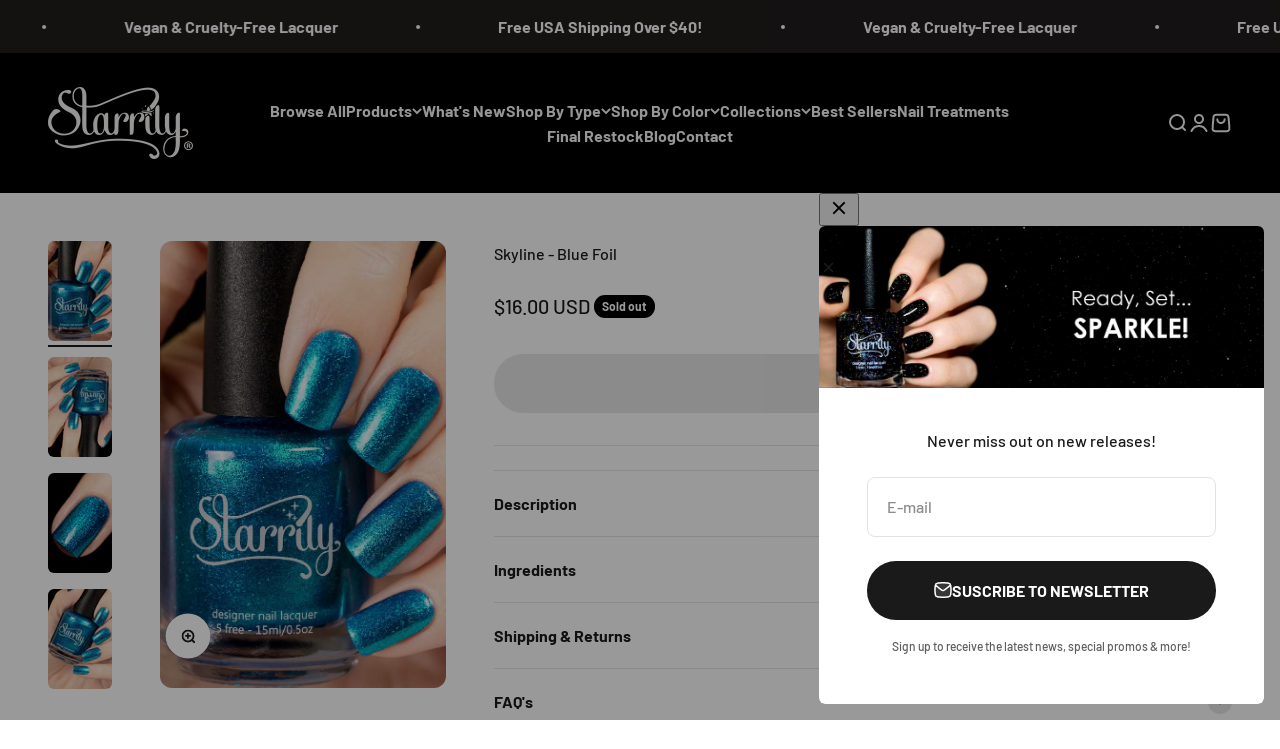

--- FILE ---
content_type: text/html; charset=utf-8
request_url: https://www.starrily.com/products/skyline-blue-foil
body_size: 36486
content:
<!doctype html>

<html class="no-js" lang="en" dir="ltr">
  <head>
    <meta charset="utf-8">
    <meta name="viewport" content="width=device-width, initial-scale=1.0, height=device-height, minimum-scale=1.0, maximum-scale=1.0">
    <meta name="theme-color" content="#000000">

  <!-- Google Tag Manager -->
      <script>(function(w,d,s,l,i){w[l]=w[l]||[];w[l].push({'gtm.start':
      new Date().getTime(),event:'gtm.js'});var f=d.getElementsByTagName(s)[0],
      j=d.createElement(s),dl=l!='dataLayer'?'&l='+l:'';j.async=true;j.src=
      'https://www.googletagmanager.com/gtm.js?id='+i+dl;f.parentNode.insertBefore(j,f);
      })(window,document,'script','dataLayer','GTM-WRHBVTM');</script>
  <!-- End Google Tag Manager -->


    <title>Skyline - Blue Foil</title><meta name="description" content="• Bright blue micro flakie nail polish • Use in 3 coats to create a stunning foil-like reflective finish Description: Skyline is a beautiful reflective foil effect nail polish consisting of micro flake particles. It&#39;s best applied in 3 thin coats to create a brilliant luster. ★ Certified vegan &amp;amp; cruelty-free nail p"><link rel="canonical" href="https://www.starrily.com/products/skyline-blue-foil"><link rel="shortcut icon" href="//www.starrily.com/cdn/shop/files/star_favicon.png?v=1680914819&width=96">
      <link rel="apple-touch-icon" href="//www.starrily.com/cdn/shop/files/star_favicon.png?v=1680914819&width=180"><link rel="preconnect" href="https://cdn.shopify.com">
    <link rel="preconnect" href="https://fonts.shopifycdn.com" crossorigin>
    <link rel="dns-prefetch" href="https://productreviews.shopifycdn.com"><link rel="preload" href="//www.starrily.com/cdn/fonts/barlow/barlow_n7.691d1d11f150e857dcbc1c10ef03d825bc378d81.woff2" as="font" type="font/woff2" crossorigin><link rel="preload" href="//www.starrily.com/cdn/fonts/barlow/barlow_n5.a193a1990790eba0cc5cca569d23799830e90f07.woff2" as="font" type="font/woff2" crossorigin><meta property="og:type" content="product">
  <meta property="og:title" content="Skyline - Blue Foil">
  <meta property="product:price:amount" content="16.00">
  <meta property="product:price:currency" content="USD"><meta property="og:image" content="http://www.starrily.com/cdn/shop/products/Skyline-Blue-Foil-Effect-Flake-Nail-Polish-Foil-Nails-Art-Nail-Art-Design-Light-Blue-Unique.jpg?v=1545369670&width=2048">
  <meta property="og:image:secure_url" content="https://www.starrily.com/cdn/shop/products/Skyline-Blue-Foil-Effect-Flake-Nail-Polish-Foil-Nails-Art-Nail-Art-Design-Light-Blue-Unique.jpg?v=1545369670&width=2048">
  <meta property="og:image:width" content="650">
  <meta property="og:image:height" content="1017"><meta property="og:description" content="• Bright blue micro flakie nail polish • Use in 3 coats to create a stunning foil-like reflective finish Description: Skyline is a beautiful reflective foil effect nail polish consisting of micro flake particles. It&#39;s best applied in 3 thin coats to create a brilliant luster. ★ Certified vegan &amp;amp; cruelty-free nail p"><meta property="og:url" content="https://www.starrily.com/products/skyline-blue-foil">
<meta property="og:site_name" content="Starrily"><meta name="twitter:card" content="summary"><meta name="twitter:title" content="Skyline - Blue Foil">
  <meta name="twitter:description" content="• Bright blue micro flakie nail polish
• Use in 3 coats to create a stunning foil-like reflective finish

Description: Skyline is a beautiful reflective foil effect nail polish consisting of micro flake particles. It&#39;s best applied in 3 thin coats to create a brilliant luster.

★ Certified vegan &amp;amp; cruelty-free nail polish
★ Made in the USA. 15 ml / 0.5 fl oz

Tip: Always start off with a base coat and finish with a clear top coat."><meta name="twitter:image" content="https://www.starrily.com/cdn/shop/products/Skyline-Blue-Foil-Effect-Flake-Nail-Polish-Foil-Nails-Art-Nail-Art-Design-Light-Blue-Unique.jpg?crop=center&height=1200&v=1545369670&width=1200">
  <meta name="twitter:image:alt" content="A close-up of a person&#39;s fingernails with blue shimmering nail polish, the polish is labeled &#39;Starrily&#39; on the bottle.">
  <script type="application/ld+json">
  {
    "@context": "https://schema.org",
    "@type": "Product",
    "productID": 1500133916781,
    "offers": [{
          "@type": "Offer",
          "name": "Skyline - Blue Foil",
          "availability":"https://schema.org/OutOfStock",
          "price": 16.0,
          "priceCurrency": "USD",
          "priceValidUntil": "2026-02-02","sku": "STA00111","url": "https://www.starrily.com/products/skyline-blue-foil?variant=13941182398573"
        }
],"aggregateRating": {
        "@type": "AggregateRating",
        "ratingValue": "5.0",
        "reviewCount": "1",
        "worstRating": "1.0",
        "bestRating": "5.0"
      },"brand": {
      "@type": "Brand",
      "name": "Starrily"
    },
    "name": "Skyline - Blue Foil",
    "description": "• Bright blue micro flakie nail polish\n• Use in 3 coats to create a stunning foil-like reflective finish\n\nDescription: Skyline is a beautiful reflective foil effect nail polish consisting of micro flake particles. It's best applied in 3 thin coats to create a brilliant luster.\n\n★ Certified vegan \u0026amp; cruelty-free nail polish\n★ Made in the USA. 15 ml \/ 0.5 fl oz\n\nTip: Always start off with a base coat and finish with a clear top coat.",
    "category": "Nail Polish",
    "url": "https://www.starrily.com/products/skyline-blue-foil",
    "sku": "STA00111","weight": {
        "@type": "QuantitativeValue",
        "unitCode": "oz",
        "value": 3.2
      },"image": {
      "@type": "ImageObject",
      "url": "https://www.starrily.com/cdn/shop/products/Skyline-Blue-Foil-Effect-Flake-Nail-Polish-Foil-Nails-Art-Nail-Art-Design-Light-Blue-Unique.jpg?v=1545369670&width=1024",
      "image": "https://www.starrily.com/cdn/shop/products/Skyline-Blue-Foil-Effect-Flake-Nail-Polish-Foil-Nails-Art-Nail-Art-Design-Light-Blue-Unique.jpg?v=1545369670&width=1024",
      "name": "A close-up of a person's fingernails with blue shimmering nail polish, the polish is labeled 'Starrily' on the bottle.",
      "width": "1024",
      "height": "1024"
    }
  }
  </script>



  <script type="application/ld+json">
  {
    "@context": "https://schema.org",
    "@type": "BreadcrumbList",
  "itemListElement": [{
      "@type": "ListItem",
      "position": 1,
      "name": "Home",
      "item": "https://www.starrily.com"
    },{
          "@type": "ListItem",
          "position": 2,
          "name": "Skyline - Blue Foil",
          "item": "https://www.starrily.com/products/skyline-blue-foil"
        }]
  }
  </script>

<style>/* Typography (heading) */
  @font-face {
  font-family: Barlow;
  font-weight: 700;
  font-style: normal;
  font-display: fallback;
  src: url("//www.starrily.com/cdn/fonts/barlow/barlow_n7.691d1d11f150e857dcbc1c10ef03d825bc378d81.woff2") format("woff2"),
       url("//www.starrily.com/cdn/fonts/barlow/barlow_n7.4fdbb1cb7da0e2c2f88492243ffa2b4f91924840.woff") format("woff");
}

@font-face {
  font-family: Barlow;
  font-weight: 700;
  font-style: italic;
  font-display: fallback;
  src: url("//www.starrily.com/cdn/fonts/barlow/barlow_i7.50e19d6cc2ba5146fa437a5a7443c76d5d730103.woff2") format("woff2"),
       url("//www.starrily.com/cdn/fonts/barlow/barlow_i7.47e9f98f1b094d912e6fd631cc3fe93d9f40964f.woff") format("woff");
}

/* Typography (body) */
  @font-face {
  font-family: Barlow;
  font-weight: 500;
  font-style: normal;
  font-display: fallback;
  src: url("//www.starrily.com/cdn/fonts/barlow/barlow_n5.a193a1990790eba0cc5cca569d23799830e90f07.woff2") format("woff2"),
       url("//www.starrily.com/cdn/fonts/barlow/barlow_n5.ae31c82169b1dc0715609b8cc6a610b917808358.woff") format("woff");
}

@font-face {
  font-family: Barlow;
  font-weight: 500;
  font-style: italic;
  font-display: fallback;
  src: url("//www.starrily.com/cdn/fonts/barlow/barlow_i5.714d58286997b65cd479af615cfa9bb0a117a573.woff2") format("woff2"),
       url("//www.starrily.com/cdn/fonts/barlow/barlow_i5.0120f77e6447d3b5df4bbec8ad8c2d029d87fb21.woff") format("woff");
}

@font-face {
  font-family: Barlow;
  font-weight: 700;
  font-style: normal;
  font-display: fallback;
  src: url("//www.starrily.com/cdn/fonts/barlow/barlow_n7.691d1d11f150e857dcbc1c10ef03d825bc378d81.woff2") format("woff2"),
       url("//www.starrily.com/cdn/fonts/barlow/barlow_n7.4fdbb1cb7da0e2c2f88492243ffa2b4f91924840.woff") format("woff");
}

@font-face {
  font-family: Barlow;
  font-weight: 700;
  font-style: italic;
  font-display: fallback;
  src: url("//www.starrily.com/cdn/fonts/barlow/barlow_i7.50e19d6cc2ba5146fa437a5a7443c76d5d730103.woff2") format("woff2"),
       url("//www.starrily.com/cdn/fonts/barlow/barlow_i7.47e9f98f1b094d912e6fd631cc3fe93d9f40964f.woff") format("woff");
}

:root {
    /**
     * ---------------------------------------------------------------------
     * SPACING VARIABLES
     *
     * We are using a spacing inspired from frameworks like Tailwind CSS.
     * ---------------------------------------------------------------------
     */
    --spacing-0-5: 0.125rem; /* 2px */
    --spacing-1: 0.25rem; /* 4px */
    --spacing-1-5: 0.375rem; /* 6px */
    --spacing-2: 0.5rem; /* 8px */
    --spacing-2-5: 0.625rem; /* 10px */
    --spacing-3: 0.75rem; /* 12px */
    --spacing-3-5: 0.875rem; /* 14px */
    --spacing-4: 1rem; /* 16px */
    --spacing-4-5: 1.125rem; /* 18px */
    --spacing-5: 1.25rem; /* 20px */
    --spacing-5-5: 1.375rem; /* 22px */
    --spacing-6: 1.5rem; /* 24px */
    --spacing-6-5: 1.625rem; /* 26px */
    --spacing-7: 1.75rem; /* 28px */
    --spacing-7-5: 1.875rem; /* 30px */
    --spacing-8: 2rem; /* 32px */
    --spacing-8-5: 2.125rem; /* 34px */
    --spacing-9: 2.25rem; /* 36px */
    --spacing-9-5: 2.375rem; /* 38px */
    --spacing-10: 2.5rem; /* 40px */
    --spacing-11: 2.75rem; /* 44px */
    --spacing-12: 3rem; /* 48px */
    --spacing-14: 3.5rem; /* 56px */
    --spacing-16: 4rem; /* 64px */
    --spacing-18: 4.5rem; /* 72px */
    --spacing-20: 5rem; /* 80px */
    --spacing-24: 6rem; /* 96px */
    --spacing-28: 7rem; /* 112px */
    --spacing-32: 8rem; /* 128px */
    --spacing-36: 9rem; /* 144px */
    --spacing-40: 10rem; /* 160px */
    --spacing-44: 11rem; /* 176px */
    --spacing-48: 12rem; /* 192px */
    --spacing-52: 13rem; /* 208px */
    --spacing-56: 14rem; /* 224px */
    --spacing-60: 15rem; /* 240px */
    --spacing-64: 16rem; /* 256px */
    --spacing-72: 18rem; /* 288px */
    --spacing-80: 20rem; /* 320px */
    --spacing-96: 24rem; /* 384px */

    /* Container */
    --container-max-width: 1600px;
    --container-narrow-max-width: 1350px;
    --container-gutter: var(--spacing-5);
    --section-outer-spacing-block: var(--spacing-12);
    --section-inner-max-spacing-block: var(--spacing-10);
    --section-inner-spacing-inline: var(--container-gutter);
    --section-stack-spacing-block: var(--spacing-8);

    /* Grid gutter */
    --grid-gutter: var(--spacing-5);

    /* Product list settings */
    --product-list-row-gap: var(--spacing-8);
    --product-list-column-gap: var(--grid-gutter);

    /* Form settings */
    --input-gap: var(--spacing-2);
    --input-height: 2.625rem;
    --input-padding-inline: var(--spacing-4);

    /* Other sizes */
    --sticky-area-height: calc(var(--sticky-announcement-bar-enabled, 0) * var(--announcement-bar-height, 0px) + var(--sticky-header-enabled, 0) * var(--header-height, 0px));

    /* RTL support */
    --transform-logical-flip: 1;
    --transform-origin-start: left;
    --transform-origin-end: right;

    /**
     * ---------------------------------------------------------------------
     * TYPOGRAPHY
     * ---------------------------------------------------------------------
     */

    /* Font properties */
    --heading-font-family: Barlow, sans-serif;
    --heading-font-weight: 700;
    --heading-font-style: normal;
    --heading-text-transform: normal;
    --heading-letter-spacing: -0.02em;
    --text-font-family: Barlow, sans-serif;
    --text-font-weight: 500;
    --text-font-style: normal;
    --text-letter-spacing: 0.0em;

    /* Font sizes */
    --text-h0: 3rem;
    --text-h1: 2.5rem;
    --text-h2: 2rem;
    --text-h3: 1.5rem;
    --text-h4: 1.375rem;
    --text-h5: 1.125rem;
    --text-h6: 1rem;
    --text-xs: 0.6875rem;
    --text-sm: 0.75rem;
    --text-base: 0.875rem;
    --text-lg: 1.125rem;

    /**
     * ---------------------------------------------------------------------
     * COLORS
     * ---------------------------------------------------------------------
     */

    /* Color settings */--accent: 26 26 26;
    --text-primary: 26 26 26;
    --background-primary: 255 255 255;
    --dialog-background: 255 255 255;
    --border-color: var(--text-color, var(--text-primary)) / 0.12;

    /* Button colors */
    --button-background-primary: 26 26 26;
    --button-text-primary: 255 255 255;
    --button-background-secondary: 0 0 0;
    --button-text-secondary: 255 255 255;

    /* Status colors */
    --success-background: 224 244 232;
    --success-text: 0 163 65;
    --warning-background: 255 233 233;
    --warning-text: 255 74 74;
    --error-background: 254 231 231;
    --error-text: 248 58 58;

    /* Product colors */
    --on-sale-text: 0 0 0;
    --on-sale-badge-background: 0 0 0;
    --on-sale-badge-text: 255 255 255;
    --sold-out-badge-background: 0 0 0;
    --sold-out-badge-text: 255 255 255;
    --primary-badge-background: 0 0 0;
    --primary-badge-text: 255 255 255;
    --star-color: 0 0 0;
    --product-card-background: 249 249 249;
    --product-card-text: 0 0 0;

    /* Header colors */
    --header-background: 0 0 0;
    --header-text: 249 249 249;

    /* Footer colors */
    --footer-background: 0 0 0;
    --footer-text: 255 255 255;

    /* Rounded variables (used for border radius) */
    --rounded-xs: 0.25rem;
    --rounded-sm: 0.375rem;
    --rounded: 0.75rem;
    --rounded-lg: 1.5rem;
    --rounded-full: 9999px;

    --rounded-button: 3.75rem;
    --rounded-input: 0.5rem;

    /* Box shadow */
    --shadow-sm: 0 2px 8px rgb(var(--text-primary) / 0.1);
    --shadow: 0 5px 15px rgb(var(--text-primary) / 0.1);
    --shadow-md: 0 5px 30px rgb(var(--text-primary) / 0.1);
    --shadow-block: 0px 18px 50px rgb(var(--text-primary) / 0.1);

    /**
     * ---------------------------------------------------------------------
     * OTHER
     * ---------------------------------------------------------------------
     */

    --cursor-close-svg-url: url(//www.starrily.com/cdn/shop/t/125/assets/cursor-close.svg?v=147174565022153725511731799283);
    --cursor-zoom-in-svg-url: url(//www.starrily.com/cdn/shop/t/125/assets/cursor-zoom-in.svg?v=154953035094101115921731799283);
    --cursor-zoom-out-svg-url: url(//www.starrily.com/cdn/shop/t/125/assets/cursor-zoom-out.svg?v=16155520337305705181731799283);
    --checkmark-svg-url: url(//www.starrily.com/cdn/shop/t/125/assets/checkmark.svg?v=77552481021870063511731799283);
  }

  [dir="rtl"]:root {
    /* RTL support */
    --transform-logical-flip: -1;
    --transform-origin-start: right;
    --transform-origin-end: left;
  }

  @media screen and (min-width: 700px) {
    :root {
      /* Typography (font size) */
      --text-h0: 4rem;
      --text-h1: 3rem;
      --text-h2: 2.5rem;
      --text-h3: 2rem;
      --text-h4: 1.625rem;
      --text-h5: 1.25rem;
      --text-h6: 1.125rem;

      --text-xs: 0.75rem;
      --text-sm: 0.875rem;
      --text-base: 1.0rem;
      --text-lg: 1.25rem;

      /* Spacing */
      --container-gutter: 2rem;
      --section-outer-spacing-block: var(--spacing-16);
      --section-inner-max-spacing-block: var(--spacing-12);
      --section-inner-spacing-inline: var(--spacing-12);
      --section-stack-spacing-block: var(--spacing-12);

      /* Grid gutter */
      --grid-gutter: var(--spacing-6);

      /* Product list settings */
      --product-list-row-gap: var(--spacing-12);

      /* Form settings */
      --input-gap: 1rem;
      --input-height: 3.125rem;
      --input-padding-inline: var(--spacing-5);
    }
  }

  @media screen and (min-width: 1000px) {
    :root {
      /* Spacing settings */
      --container-gutter: var(--spacing-12);
      --section-outer-spacing-block: var(--spacing-18);
      --section-inner-max-spacing-block: var(--spacing-16);
      --section-inner-spacing-inline: var(--spacing-16);
      --section-stack-spacing-block: var(--spacing-12);
    }
  }

  @media screen and (min-width: 1150px) {
    :root {
      /* Spacing settings */
      --container-gutter: var(--spacing-12);
      --section-outer-spacing-block: var(--spacing-20);
      --section-inner-max-spacing-block: var(--spacing-16);
      --section-inner-spacing-inline: var(--spacing-16);
      --section-stack-spacing-block: var(--spacing-12);
    }
  }

  @media screen and (min-width: 1400px) {
    :root {
      /* Typography (font size) */
      --text-h0: 5rem;
      --text-h1: 3.75rem;
      --text-h2: 3rem;
      --text-h3: 2.25rem;
      --text-h4: 2rem;
      --text-h5: 1.5rem;
      --text-h6: 1.25rem;

      --section-outer-spacing-block: var(--spacing-24);
      --section-inner-max-spacing-block: var(--spacing-18);
      --section-inner-spacing-inline: var(--spacing-18);
    }
  }

  @media screen and (min-width: 1600px) {
    :root {
      --section-outer-spacing-block: var(--spacing-24);
      --section-inner-max-spacing-block: var(--spacing-20);
      --section-inner-spacing-inline: var(--spacing-20);
    }
  }

  /**
   * ---------------------------------------------------------------------
   * LIQUID DEPENDANT CSS
   *
   * Our main CSS is Liquid free, but some very specific features depend on
   * theme settings, so we have them here
   * ---------------------------------------------------------------------
   */@media screen and (pointer: fine) {
        .button:not([disabled]):hover, .btn:not([disabled]):hover, .shopify-payment-button__button--unbranded:not([disabled]):hover {
          --button-background-opacity: 0.85;
        }

        .button--subdued:not([disabled]):hover {
          --button-background: var(--text-color) / .05 !important;
        }
      }</style><script>
  document.documentElement.classList.replace('no-js', 'js');

  // This allows to expose several variables to the global scope, to be used in scripts
  window.themeVariables = {
    settings: {
      showPageTransition: true,
      headingApparition: "split_fade",
      pageType: "product",
      moneyFormat: "${{amount}}",
      moneyWithCurrencyFormat: "${{amount}} USD",
      currencyCodeEnabled: true,
      cartType: "popover",
      showDiscount: false,
      discountMode: "saving"
    },

    strings: {
      accessibilityClose: "Close",
      accessibilityNext: "Next",
      accessibilityPrevious: "Previous",
      addToCartButton: "Add to cart",
      soldOutButton: "Sold out",
      preOrderButton: "Pre-order",
      unavailableButton: "Unavailable",
      closeGallery: "Close gallery",
      zoomGallery: "Zoom",
      errorGallery: "Image cannot be loaded",
      soldOutBadge: "Sold out",
      discountBadge: "Save @@",
      sku: "SKU:",
      searchNoResults: "No results could be found.",
      addOrderNote: "Add order note",
      editOrderNote: "Edit order note",
      shippingEstimatorNoResults: "Sorry, we do not ship to your address.",
      shippingEstimatorOneResult: "There is one shipping rate for your address:",
      shippingEstimatorMultipleResults: "There are several shipping rates for your address:",
      shippingEstimatorError: "One or more error occurred while retrieving shipping rates:"
    },

    breakpoints: {
      'sm': 'screen and (min-width: 700px)',
      'md': 'screen and (min-width: 1000px)',
      'lg': 'screen and (min-width: 1150px)',
      'xl': 'screen and (min-width: 1400px)',

      'sm-max': 'screen and (max-width: 699px)',
      'md-max': 'screen and (max-width: 999px)',
      'lg-max': 'screen and (max-width: 1149px)',
      'xl-max': 'screen and (max-width: 1399px)'
    }
  };window.addEventListener('DOMContentLoaded', () => {
      const isReloaded = (window.performance.navigation && window.performance.navigation.type === 1) || window.performance.getEntriesByType('navigation').map((nav) => nav.type).includes('reload');

      if ('animate' in document.documentElement && window.matchMedia('(prefers-reduced-motion: no-preference)').matches && document.referrer.includes(location.host) && !isReloaded) {
        document.body.animate({opacity: [0, 1]}, {duration: 115, fill: 'forwards'});
      }
    });

    window.addEventListener('pageshow', (event) => {
      document.body.classList.remove('page-transition');

      if (event.persisted) {
        document.body.animate({opacity: [0, 1]}, {duration: 0, fill: 'forwards'});
      }
    });// For detecting native share
  document.documentElement.classList.add(`native-share--${navigator.share ? 'enabled' : 'disabled'}`);// We save the product ID in local storage to be eventually used for recently viewed section
    try {
      const recentlyViewedProducts = new Set(JSON.parse(localStorage.getItem('theme:recently-viewed-products') || '[]'));

      recentlyViewedProducts.delete(1500133916781); // Delete first to re-move the product
      recentlyViewedProducts.add(1500133916781);

      localStorage.setItem('theme:recently-viewed-products', JSON.stringify(Array.from(recentlyViewedProducts.values()).reverse()));
    } catch (e) {
      // Safari in private mode does not allow setting item, we silently fail
    }</script><script type="module" src="//www.starrily.com/cdn/shop/t/125/assets/vendor.min.js?v=101728284033374364961731799283"></script>
    <script type="module" src="//www.starrily.com/cdn/shop/t/125/assets/theme.js?v=105932053089077226591731803539"></script>
    <script type="module" src="//www.starrily.com/cdn/shop/t/125/assets/sections.js?v=159229653017527389871731803913"></script>

    <script>window.performance && window.performance.mark && window.performance.mark('shopify.content_for_header.start');</script><meta id="shopify-digital-wallet" name="shopify-digital-wallet" content="/2229924/digital_wallets/dialog">
<meta name="shopify-checkout-api-token" content="ac149c29e91c0d674c49d159400f7701">
<meta id="in-context-paypal-metadata" data-shop-id="2229924" data-venmo-supported="false" data-environment="production" data-locale="en_US" data-paypal-v4="true" data-currency="USD">
<link rel="alternate" hreflang="x-default" href="https://www.starrily.com/products/skyline-blue-foil">
<link rel="alternate" hreflang="en" href="https://www.starrily.com/products/skyline-blue-foil">
<link rel="alternate" hreflang="en-CA" href="https://www.starrily.com/en-ca/products/skyline-blue-foil">
<link rel="alternate" type="application/json+oembed" href="https://www.starrily.com/products/skyline-blue-foil.oembed">
<script async="async" src="/checkouts/internal/preloads.js?locale=en-US"></script>
<link rel="preconnect" href="https://shop.app" crossorigin="anonymous">
<script async="async" src="https://shop.app/checkouts/internal/preloads.js?locale=en-US&shop_id=2229924" crossorigin="anonymous"></script>
<script id="apple-pay-shop-capabilities" type="application/json">{"shopId":2229924,"countryCode":"US","currencyCode":"USD","merchantCapabilities":["supports3DS"],"merchantId":"gid:\/\/shopify\/Shop\/2229924","merchantName":"Starrily","requiredBillingContactFields":["postalAddress","email"],"requiredShippingContactFields":["postalAddress","email"],"shippingType":"shipping","supportedNetworks":["visa","masterCard","amex","discover","elo","jcb"],"total":{"type":"pending","label":"Starrily","amount":"1.00"},"shopifyPaymentsEnabled":true,"supportsSubscriptions":true}</script>
<script id="shopify-features" type="application/json">{"accessToken":"ac149c29e91c0d674c49d159400f7701","betas":["rich-media-storefront-analytics"],"domain":"www.starrily.com","predictiveSearch":true,"shopId":2229924,"locale":"en"}</script>
<script>var Shopify = Shopify || {};
Shopify.shop = "starrily.myshopify.com";
Shopify.locale = "en";
Shopify.currency = {"active":"USD","rate":"1.0"};
Shopify.country = "US";
Shopify.theme = {"name":"Copy of Impact 8\/15\/2023 Rev0.3","id":129965129837,"schema_name":"Impact","schema_version":"4.3.3","theme_store_id":1190,"role":"main"};
Shopify.theme.handle = "null";
Shopify.theme.style = {"id":null,"handle":null};
Shopify.cdnHost = "www.starrily.com/cdn";
Shopify.routes = Shopify.routes || {};
Shopify.routes.root = "/";</script>
<script type="module">!function(o){(o.Shopify=o.Shopify||{}).modules=!0}(window);</script>
<script>!function(o){function n(){var o=[];function n(){o.push(Array.prototype.slice.apply(arguments))}return n.q=o,n}var t=o.Shopify=o.Shopify||{};t.loadFeatures=n(),t.autoloadFeatures=n()}(window);</script>
<script>
  window.ShopifyPay = window.ShopifyPay || {};
  window.ShopifyPay.apiHost = "shop.app\/pay";
  window.ShopifyPay.redirectState = null;
</script>
<script id="shop-js-analytics" type="application/json">{"pageType":"product"}</script>
<script defer="defer" async type="module" src="//www.starrily.com/cdn/shopifycloud/shop-js/modules/v2/client.init-shop-cart-sync_BT-GjEfc.en.esm.js"></script>
<script defer="defer" async type="module" src="//www.starrily.com/cdn/shopifycloud/shop-js/modules/v2/chunk.common_D58fp_Oc.esm.js"></script>
<script defer="defer" async type="module" src="//www.starrily.com/cdn/shopifycloud/shop-js/modules/v2/chunk.modal_xMitdFEc.esm.js"></script>
<script type="module">
  await import("//www.starrily.com/cdn/shopifycloud/shop-js/modules/v2/client.init-shop-cart-sync_BT-GjEfc.en.esm.js");
await import("//www.starrily.com/cdn/shopifycloud/shop-js/modules/v2/chunk.common_D58fp_Oc.esm.js");
await import("//www.starrily.com/cdn/shopifycloud/shop-js/modules/v2/chunk.modal_xMitdFEc.esm.js");

  window.Shopify.SignInWithShop?.initShopCartSync?.({"fedCMEnabled":true,"windoidEnabled":true});

</script>
<script defer="defer" async type="module" src="//www.starrily.com/cdn/shopifycloud/shop-js/modules/v2/client.payment-terms_Ci9AEqFq.en.esm.js"></script>
<script defer="defer" async type="module" src="//www.starrily.com/cdn/shopifycloud/shop-js/modules/v2/chunk.common_D58fp_Oc.esm.js"></script>
<script defer="defer" async type="module" src="//www.starrily.com/cdn/shopifycloud/shop-js/modules/v2/chunk.modal_xMitdFEc.esm.js"></script>
<script type="module">
  await import("//www.starrily.com/cdn/shopifycloud/shop-js/modules/v2/client.payment-terms_Ci9AEqFq.en.esm.js");
await import("//www.starrily.com/cdn/shopifycloud/shop-js/modules/v2/chunk.common_D58fp_Oc.esm.js");
await import("//www.starrily.com/cdn/shopifycloud/shop-js/modules/v2/chunk.modal_xMitdFEc.esm.js");

  
</script>
<script>
  window.Shopify = window.Shopify || {};
  if (!window.Shopify.featureAssets) window.Shopify.featureAssets = {};
  window.Shopify.featureAssets['shop-js'] = {"shop-cart-sync":["modules/v2/client.shop-cart-sync_DZOKe7Ll.en.esm.js","modules/v2/chunk.common_D58fp_Oc.esm.js","modules/v2/chunk.modal_xMitdFEc.esm.js"],"init-fed-cm":["modules/v2/client.init-fed-cm_B6oLuCjv.en.esm.js","modules/v2/chunk.common_D58fp_Oc.esm.js","modules/v2/chunk.modal_xMitdFEc.esm.js"],"shop-cash-offers":["modules/v2/client.shop-cash-offers_D2sdYoxE.en.esm.js","modules/v2/chunk.common_D58fp_Oc.esm.js","modules/v2/chunk.modal_xMitdFEc.esm.js"],"shop-login-button":["modules/v2/client.shop-login-button_QeVjl5Y3.en.esm.js","modules/v2/chunk.common_D58fp_Oc.esm.js","modules/v2/chunk.modal_xMitdFEc.esm.js"],"pay-button":["modules/v2/client.pay-button_DXTOsIq6.en.esm.js","modules/v2/chunk.common_D58fp_Oc.esm.js","modules/v2/chunk.modal_xMitdFEc.esm.js"],"shop-button":["modules/v2/client.shop-button_DQZHx9pm.en.esm.js","modules/v2/chunk.common_D58fp_Oc.esm.js","modules/v2/chunk.modal_xMitdFEc.esm.js"],"avatar":["modules/v2/client.avatar_BTnouDA3.en.esm.js"],"init-windoid":["modules/v2/client.init-windoid_CR1B-cfM.en.esm.js","modules/v2/chunk.common_D58fp_Oc.esm.js","modules/v2/chunk.modal_xMitdFEc.esm.js"],"init-shop-for-new-customer-accounts":["modules/v2/client.init-shop-for-new-customer-accounts_C_vY_xzh.en.esm.js","modules/v2/client.shop-login-button_QeVjl5Y3.en.esm.js","modules/v2/chunk.common_D58fp_Oc.esm.js","modules/v2/chunk.modal_xMitdFEc.esm.js"],"init-shop-email-lookup-coordinator":["modules/v2/client.init-shop-email-lookup-coordinator_BI7n9ZSv.en.esm.js","modules/v2/chunk.common_D58fp_Oc.esm.js","modules/v2/chunk.modal_xMitdFEc.esm.js"],"init-shop-cart-sync":["modules/v2/client.init-shop-cart-sync_BT-GjEfc.en.esm.js","modules/v2/chunk.common_D58fp_Oc.esm.js","modules/v2/chunk.modal_xMitdFEc.esm.js"],"shop-toast-manager":["modules/v2/client.shop-toast-manager_DiYdP3xc.en.esm.js","modules/v2/chunk.common_D58fp_Oc.esm.js","modules/v2/chunk.modal_xMitdFEc.esm.js"],"init-customer-accounts":["modules/v2/client.init-customer-accounts_D9ZNqS-Q.en.esm.js","modules/v2/client.shop-login-button_QeVjl5Y3.en.esm.js","modules/v2/chunk.common_D58fp_Oc.esm.js","modules/v2/chunk.modal_xMitdFEc.esm.js"],"init-customer-accounts-sign-up":["modules/v2/client.init-customer-accounts-sign-up_iGw4briv.en.esm.js","modules/v2/client.shop-login-button_QeVjl5Y3.en.esm.js","modules/v2/chunk.common_D58fp_Oc.esm.js","modules/v2/chunk.modal_xMitdFEc.esm.js"],"shop-follow-button":["modules/v2/client.shop-follow-button_CqMgW2wH.en.esm.js","modules/v2/chunk.common_D58fp_Oc.esm.js","modules/v2/chunk.modal_xMitdFEc.esm.js"],"checkout-modal":["modules/v2/client.checkout-modal_xHeaAweL.en.esm.js","modules/v2/chunk.common_D58fp_Oc.esm.js","modules/v2/chunk.modal_xMitdFEc.esm.js"],"shop-login":["modules/v2/client.shop-login_D91U-Q7h.en.esm.js","modules/v2/chunk.common_D58fp_Oc.esm.js","modules/v2/chunk.modal_xMitdFEc.esm.js"],"lead-capture":["modules/v2/client.lead-capture_BJmE1dJe.en.esm.js","modules/v2/chunk.common_D58fp_Oc.esm.js","modules/v2/chunk.modal_xMitdFEc.esm.js"],"payment-terms":["modules/v2/client.payment-terms_Ci9AEqFq.en.esm.js","modules/v2/chunk.common_D58fp_Oc.esm.js","modules/v2/chunk.modal_xMitdFEc.esm.js"]};
</script>
<script>(function() {
  var isLoaded = false;
  function asyncLoad() {
    if (isLoaded) return;
    isLoaded = true;
    var urls = ["https:\/\/cdn.slpht.com\/widget\/shopify-embed.js?shop=starrily.myshopify.com","https:\/\/chimpstatic.com\/mcjs-connected\/js\/users\/af510f23d084dc50d173c355e\/52d66989d5b5ad741beca3ccc.js?shop=starrily.myshopify.com","https:\/\/swymv3pro-01.azureedge.net\/code\/swym-shopify.js?shop=starrily.myshopify.com","https:\/\/loox.io\/widget\/CVkP9fOBnK\/loox.1691703713092.js?shop=starrily.myshopify.com","\/\/swymv3pro-01.azureedge.net\/code\/swym-shopify.js?shop=starrily.myshopify.com","https:\/\/customer-first-focus.b-cdn.net\/cffPCLoader_min.js?shop=starrily.myshopify.com","\/\/cdn.shopify.com\/proxy\/90fa832d1b68b98d63c286b5eb625569f3a6f8439b75e26f74c1bc1fb04a536c\/bucket.useifsapp.com\/theme-files-min\/js\/ifs-script-tag-min.js?v=2\u0026shop=starrily.myshopify.com\u0026sp-cache-control=cHVibGljLCBtYXgtYWdlPTkwMA","https:\/\/sdk.postscript.io\/sdk-script-loader.bundle.js?shopId=283282\u0026shop=starrily.myshopify.com"];
    for (var i = 0; i < urls.length; i++) {
      var s = document.createElement('script');
      s.type = 'text/javascript';
      s.async = true;
      s.src = urls[i];
      var x = document.getElementsByTagName('script')[0];
      x.parentNode.insertBefore(s, x);
    }
  };
  if(window.attachEvent) {
    window.attachEvent('onload', asyncLoad);
  } else {
    window.addEventListener('load', asyncLoad, false);
  }
})();</script>
<script id="__st">var __st={"a":2229924,"offset":-18000,"reqid":"88f7664e-bd30-48b9-a1a4-f512e824cd80-1769161367","pageurl":"www.starrily.com\/products\/skyline-blue-foil","u":"6da25acf1944","p":"product","rtyp":"product","rid":1500133916781};</script>
<script>window.ShopifyPaypalV4VisibilityTracking = true;</script>
<script id="form-persister">!function(){'use strict';const t='contact',e='new_comment',n=[[t,t],['blogs',e],['comments',e],[t,'customer']],o='password',r='form_key',c=['recaptcha-v3-token','g-recaptcha-response','h-captcha-response',o],s=()=>{try{return window.sessionStorage}catch{return}},i='__shopify_v',u=t=>t.elements[r],a=function(){const t=[...n].map((([t,e])=>`form[action*='/${t}']:not([data-nocaptcha='true']) input[name='form_type'][value='${e}']`)).join(',');var e;return e=t,()=>e?[...document.querySelectorAll(e)].map((t=>t.form)):[]}();function m(t){const e=u(t);a().includes(t)&&(!e||!e.value)&&function(t){try{if(!s())return;!function(t){const e=s();if(!e)return;const n=u(t);if(!n)return;const o=n.value;o&&e.removeItem(o)}(t);const e=Array.from(Array(32),(()=>Math.random().toString(36)[2])).join('');!function(t,e){u(t)||t.append(Object.assign(document.createElement('input'),{type:'hidden',name:r})),t.elements[r].value=e}(t,e),function(t,e){const n=s();if(!n)return;const r=[...t.querySelectorAll(`input[type='${o}']`)].map((({name:t})=>t)),u=[...c,...r],a={};for(const[o,c]of new FormData(t).entries())u.includes(o)||(a[o]=c);n.setItem(e,JSON.stringify({[i]:1,action:t.action,data:a}))}(t,e)}catch(e){console.error('failed to persist form',e)}}(t)}const f=t=>{if('true'===t.dataset.persistBound)return;const e=function(t,e){const n=function(t){return'function'==typeof t.submit?t.submit:HTMLFormElement.prototype.submit}(t).bind(t);return function(){let t;return()=>{t||(t=!0,(()=>{try{e(),n()}catch(t){(t=>{console.error('form submit failed',t)})(t)}})(),setTimeout((()=>t=!1),250))}}()}(t,(()=>{m(t)}));!function(t,e){if('function'==typeof t.submit&&'function'==typeof e)try{t.submit=e}catch{}}(t,e),t.addEventListener('submit',(t=>{t.preventDefault(),e()})),t.dataset.persistBound='true'};!function(){function t(t){const e=(t=>{const e=t.target;return e instanceof HTMLFormElement?e:e&&e.form})(t);e&&m(e)}document.addEventListener('submit',t),document.addEventListener('DOMContentLoaded',(()=>{const e=a();for(const t of e)f(t);var n;n=document.body,new window.MutationObserver((t=>{for(const e of t)if('childList'===e.type&&e.addedNodes.length)for(const t of e.addedNodes)1===t.nodeType&&'FORM'===t.tagName&&a().includes(t)&&f(t)})).observe(n,{childList:!0,subtree:!0,attributes:!1}),document.removeEventListener('submit',t)}))}()}();</script>
<script integrity="sha256-4kQ18oKyAcykRKYeNunJcIwy7WH5gtpwJnB7kiuLZ1E=" data-source-attribution="shopify.loadfeatures" defer="defer" src="//www.starrily.com/cdn/shopifycloud/storefront/assets/storefront/load_feature-a0a9edcb.js" crossorigin="anonymous"></script>
<script crossorigin="anonymous" defer="defer" src="//www.starrily.com/cdn/shopifycloud/storefront/assets/shopify_pay/storefront-65b4c6d7.js?v=20250812"></script>
<script data-source-attribution="shopify.dynamic_checkout.dynamic.init">var Shopify=Shopify||{};Shopify.PaymentButton=Shopify.PaymentButton||{isStorefrontPortableWallets:!0,init:function(){window.Shopify.PaymentButton.init=function(){};var t=document.createElement("script");t.src="https://www.starrily.com/cdn/shopifycloud/portable-wallets/latest/portable-wallets.en.js",t.type="module",document.head.appendChild(t)}};
</script>
<script data-source-attribution="shopify.dynamic_checkout.buyer_consent">
  function portableWalletsHideBuyerConsent(e){var t=document.getElementById("shopify-buyer-consent"),n=document.getElementById("shopify-subscription-policy-button");t&&n&&(t.classList.add("hidden"),t.setAttribute("aria-hidden","true"),n.removeEventListener("click",e))}function portableWalletsShowBuyerConsent(e){var t=document.getElementById("shopify-buyer-consent"),n=document.getElementById("shopify-subscription-policy-button");t&&n&&(t.classList.remove("hidden"),t.removeAttribute("aria-hidden"),n.addEventListener("click",e))}window.Shopify?.PaymentButton&&(window.Shopify.PaymentButton.hideBuyerConsent=portableWalletsHideBuyerConsent,window.Shopify.PaymentButton.showBuyerConsent=portableWalletsShowBuyerConsent);
</script>
<script data-source-attribution="shopify.dynamic_checkout.cart.bootstrap">document.addEventListener("DOMContentLoaded",(function(){function t(){return document.querySelector("shopify-accelerated-checkout-cart, shopify-accelerated-checkout")}if(t())Shopify.PaymentButton.init();else{new MutationObserver((function(e,n){t()&&(Shopify.PaymentButton.init(),n.disconnect())})).observe(document.body,{childList:!0,subtree:!0})}}));
</script>
<script id='scb4127' type='text/javascript' async='' src='https://www.starrily.com/cdn/shopifycloud/privacy-banner/storefront-banner.js'></script><link id="shopify-accelerated-checkout-styles" rel="stylesheet" media="screen" href="https://www.starrily.com/cdn/shopifycloud/portable-wallets/latest/accelerated-checkout-backwards-compat.css" crossorigin="anonymous">
<style id="shopify-accelerated-checkout-cart">
        #shopify-buyer-consent {
  margin-top: 1em;
  display: inline-block;
  width: 100%;
}

#shopify-buyer-consent.hidden {
  display: none;
}

#shopify-subscription-policy-button {
  background: none;
  border: none;
  padding: 0;
  text-decoration: underline;
  font-size: inherit;
  cursor: pointer;
}

#shopify-subscription-policy-button::before {
  box-shadow: none;
}

      </style>

<script>window.performance && window.performance.mark && window.performance.mark('shopify.content_for_header.end');</script>
<link href="//www.starrily.com/cdn/shop/t/125/assets/theme.css?v=60211288445041288561731799283" rel="stylesheet" type="text/css" media="all" /><script>var loox_global_hash = '1769092998298';</script><style>.loox-reviews-default { max-width: 1200px; margin: 0 auto; }.loox-rating .loox-icon { color:#000000; }
:root { --lxs-rating-icon-color: #000000; }</style>
<!-- BEGIN app block: shopify://apps/chatra-live-chat-chatbot/blocks/widget/3617185a-5880-4550-b1d3-81cdb9d37290 --><script src="https://call.chatra.io/shopify?chatraId=TjgHYanhgdi3Tzp32" async></script>

<!-- END app block --><script src="https://cdn.shopify.com/extensions/019be689-f1ac-7abc-a55f-651cfc8c6699/smile-io-273/assets/smile-loader.js" type="text/javascript" defer="defer"></script>
<link href="https://monorail-edge.shopifysvc.com" rel="dns-prefetch">
<script>(function(){if ("sendBeacon" in navigator && "performance" in window) {try {var session_token_from_headers = performance.getEntriesByType('navigation')[0].serverTiming.find(x => x.name == '_s').description;} catch {var session_token_from_headers = undefined;}var session_cookie_matches = document.cookie.match(/_shopify_s=([^;]*)/);var session_token_from_cookie = session_cookie_matches && session_cookie_matches.length === 2 ? session_cookie_matches[1] : "";var session_token = session_token_from_headers || session_token_from_cookie || "";function handle_abandonment_event(e) {var entries = performance.getEntries().filter(function(entry) {return /monorail-edge.shopifysvc.com/.test(entry.name);});if (!window.abandonment_tracked && entries.length === 0) {window.abandonment_tracked = true;var currentMs = Date.now();var navigation_start = performance.timing.navigationStart;var payload = {shop_id: 2229924,url: window.location.href,navigation_start,duration: currentMs - navigation_start,session_token,page_type: "product"};window.navigator.sendBeacon("https://monorail-edge.shopifysvc.com/v1/produce", JSON.stringify({schema_id: "online_store_buyer_site_abandonment/1.1",payload: payload,metadata: {event_created_at_ms: currentMs,event_sent_at_ms: currentMs}}));}}window.addEventListener('pagehide', handle_abandonment_event);}}());</script>
<script id="web-pixels-manager-setup">(function e(e,d,r,n,o){if(void 0===o&&(o={}),!Boolean(null===(a=null===(i=window.Shopify)||void 0===i?void 0:i.analytics)||void 0===a?void 0:a.replayQueue)){var i,a;window.Shopify=window.Shopify||{};var t=window.Shopify;t.analytics=t.analytics||{};var s=t.analytics;s.replayQueue=[],s.publish=function(e,d,r){return s.replayQueue.push([e,d,r]),!0};try{self.performance.mark("wpm:start")}catch(e){}var l=function(){var e={modern:/Edge?\/(1{2}[4-9]|1[2-9]\d|[2-9]\d{2}|\d{4,})\.\d+(\.\d+|)|Firefox\/(1{2}[4-9]|1[2-9]\d|[2-9]\d{2}|\d{4,})\.\d+(\.\d+|)|Chrom(ium|e)\/(9{2}|\d{3,})\.\d+(\.\d+|)|(Maci|X1{2}).+ Version\/(15\.\d+|(1[6-9]|[2-9]\d|\d{3,})\.\d+)([,.]\d+|)( \(\w+\)|)( Mobile\/\w+|) Safari\/|Chrome.+OPR\/(9{2}|\d{3,})\.\d+\.\d+|(CPU[ +]OS|iPhone[ +]OS|CPU[ +]iPhone|CPU IPhone OS|CPU iPad OS)[ +]+(15[._]\d+|(1[6-9]|[2-9]\d|\d{3,})[._]\d+)([._]\d+|)|Android:?[ /-](13[3-9]|1[4-9]\d|[2-9]\d{2}|\d{4,})(\.\d+|)(\.\d+|)|Android.+Firefox\/(13[5-9]|1[4-9]\d|[2-9]\d{2}|\d{4,})\.\d+(\.\d+|)|Android.+Chrom(ium|e)\/(13[3-9]|1[4-9]\d|[2-9]\d{2}|\d{4,})\.\d+(\.\d+|)|SamsungBrowser\/([2-9]\d|\d{3,})\.\d+/,legacy:/Edge?\/(1[6-9]|[2-9]\d|\d{3,})\.\d+(\.\d+|)|Firefox\/(5[4-9]|[6-9]\d|\d{3,})\.\d+(\.\d+|)|Chrom(ium|e)\/(5[1-9]|[6-9]\d|\d{3,})\.\d+(\.\d+|)([\d.]+$|.*Safari\/(?![\d.]+ Edge\/[\d.]+$))|(Maci|X1{2}).+ Version\/(10\.\d+|(1[1-9]|[2-9]\d|\d{3,})\.\d+)([,.]\d+|)( \(\w+\)|)( Mobile\/\w+|) Safari\/|Chrome.+OPR\/(3[89]|[4-9]\d|\d{3,})\.\d+\.\d+|(CPU[ +]OS|iPhone[ +]OS|CPU[ +]iPhone|CPU IPhone OS|CPU iPad OS)[ +]+(10[._]\d+|(1[1-9]|[2-9]\d|\d{3,})[._]\d+)([._]\d+|)|Android:?[ /-](13[3-9]|1[4-9]\d|[2-9]\d{2}|\d{4,})(\.\d+|)(\.\d+|)|Mobile Safari.+OPR\/([89]\d|\d{3,})\.\d+\.\d+|Android.+Firefox\/(13[5-9]|1[4-9]\d|[2-9]\d{2}|\d{4,})\.\d+(\.\d+|)|Android.+Chrom(ium|e)\/(13[3-9]|1[4-9]\d|[2-9]\d{2}|\d{4,})\.\d+(\.\d+|)|Android.+(UC? ?Browser|UCWEB|U3)[ /]?(15\.([5-9]|\d{2,})|(1[6-9]|[2-9]\d|\d{3,})\.\d+)\.\d+|SamsungBrowser\/(5\.\d+|([6-9]|\d{2,})\.\d+)|Android.+MQ{2}Browser\/(14(\.(9|\d{2,})|)|(1[5-9]|[2-9]\d|\d{3,})(\.\d+|))(\.\d+|)|K[Aa][Ii]OS\/(3\.\d+|([4-9]|\d{2,})\.\d+)(\.\d+|)/},d=e.modern,r=e.legacy,n=navigator.userAgent;return n.match(d)?"modern":n.match(r)?"legacy":"unknown"}(),u="modern"===l?"modern":"legacy",c=(null!=n?n:{modern:"",legacy:""})[u],f=function(e){return[e.baseUrl,"/wpm","/b",e.hashVersion,"modern"===e.buildTarget?"m":"l",".js"].join("")}({baseUrl:d,hashVersion:r,buildTarget:u}),m=function(e){var d=e.version,r=e.bundleTarget,n=e.surface,o=e.pageUrl,i=e.monorailEndpoint;return{emit:function(e){var a=e.status,t=e.errorMsg,s=(new Date).getTime(),l=JSON.stringify({metadata:{event_sent_at_ms:s},events:[{schema_id:"web_pixels_manager_load/3.1",payload:{version:d,bundle_target:r,page_url:o,status:a,surface:n,error_msg:t},metadata:{event_created_at_ms:s}}]});if(!i)return console&&console.warn&&console.warn("[Web Pixels Manager] No Monorail endpoint provided, skipping logging."),!1;try{return self.navigator.sendBeacon.bind(self.navigator)(i,l)}catch(e){}var u=new XMLHttpRequest;try{return u.open("POST",i,!0),u.setRequestHeader("Content-Type","text/plain"),u.send(l),!0}catch(e){return console&&console.warn&&console.warn("[Web Pixels Manager] Got an unhandled error while logging to Monorail."),!1}}}}({version:r,bundleTarget:l,surface:e.surface,pageUrl:self.location.href,monorailEndpoint:e.monorailEndpoint});try{o.browserTarget=l,function(e){var d=e.src,r=e.async,n=void 0===r||r,o=e.onload,i=e.onerror,a=e.sri,t=e.scriptDataAttributes,s=void 0===t?{}:t,l=document.createElement("script"),u=document.querySelector("head"),c=document.querySelector("body");if(l.async=n,l.src=d,a&&(l.integrity=a,l.crossOrigin="anonymous"),s)for(var f in s)if(Object.prototype.hasOwnProperty.call(s,f))try{l.dataset[f]=s[f]}catch(e){}if(o&&l.addEventListener("load",o),i&&l.addEventListener("error",i),u)u.appendChild(l);else{if(!c)throw new Error("Did not find a head or body element to append the script");c.appendChild(l)}}({src:f,async:!0,onload:function(){if(!function(){var e,d;return Boolean(null===(d=null===(e=window.Shopify)||void 0===e?void 0:e.analytics)||void 0===d?void 0:d.initialized)}()){var d=window.webPixelsManager.init(e)||void 0;if(d){var r=window.Shopify.analytics;r.replayQueue.forEach((function(e){var r=e[0],n=e[1],o=e[2];d.publishCustomEvent(r,n,o)})),r.replayQueue=[],r.publish=d.publishCustomEvent,r.visitor=d.visitor,r.initialized=!0}}},onerror:function(){return m.emit({status:"failed",errorMsg:"".concat(f," has failed to load")})},sri:function(e){var d=/^sha384-[A-Za-z0-9+/=]+$/;return"string"==typeof e&&d.test(e)}(c)?c:"",scriptDataAttributes:o}),m.emit({status:"loading"})}catch(e){m.emit({status:"failed",errorMsg:(null==e?void 0:e.message)||"Unknown error"})}}})({shopId: 2229924,storefrontBaseUrl: "https://www.starrily.com",extensionsBaseUrl: "https://extensions.shopifycdn.com/cdn/shopifycloud/web-pixels-manager",monorailEndpoint: "https://monorail-edge.shopifysvc.com/unstable/produce_batch",surface: "storefront-renderer",enabledBetaFlags: ["2dca8a86"],webPixelsConfigList: [{"id":"1022427245","configuration":"{\"swymApiEndpoint\":\"https:\/\/swymstore-v3pro-01.swymrelay.com\",\"swymTier\":\"v3pro-01\"}","eventPayloadVersion":"v1","runtimeContext":"STRICT","scriptVersion":"5b6f6917e306bc7f24523662663331c0","type":"APP","apiClientId":1350849,"privacyPurposes":["ANALYTICS","MARKETING","PREFERENCES"],"dataSharingAdjustments":{"protectedCustomerApprovalScopes":["read_customer_email","read_customer_name","read_customer_personal_data","read_customer_phone"]}},{"id":"1022132333","configuration":"{\"shopId\":\"283282\"}","eventPayloadVersion":"v1","runtimeContext":"STRICT","scriptVersion":"e57a43765e0d230c1bcb12178c1ff13f","type":"APP","apiClientId":2328352,"privacyPurposes":[],"dataSharingAdjustments":{"protectedCustomerApprovalScopes":["read_customer_address","read_customer_email","read_customer_name","read_customer_personal_data","read_customer_phone"]}},{"id":"315752557","configuration":"{\"config\":\"{\\\"pixel_id\\\":\\\"G-J6Q584ZPGD\\\",\\\"gtag_events\\\":[{\\\"type\\\":\\\"purchase\\\",\\\"action_label\\\":\\\"G-J6Q584ZPGD\\\"},{\\\"type\\\":\\\"page_view\\\",\\\"action_label\\\":\\\"G-J6Q584ZPGD\\\"},{\\\"type\\\":\\\"view_item\\\",\\\"action_label\\\":\\\"G-J6Q584ZPGD\\\"},{\\\"type\\\":\\\"search\\\",\\\"action_label\\\":\\\"G-J6Q584ZPGD\\\"},{\\\"type\\\":\\\"add_to_cart\\\",\\\"action_label\\\":\\\"G-J6Q584ZPGD\\\"},{\\\"type\\\":\\\"begin_checkout\\\",\\\"action_label\\\":\\\"G-J6Q584ZPGD\\\"},{\\\"type\\\":\\\"add_payment_info\\\",\\\"action_label\\\":\\\"G-J6Q584ZPGD\\\"}],\\\"enable_monitoring_mode\\\":false}\"}","eventPayloadVersion":"v1","runtimeContext":"OPEN","scriptVersion":"b2a88bafab3e21179ed38636efcd8a93","type":"APP","apiClientId":1780363,"privacyPurposes":[],"dataSharingAdjustments":{"protectedCustomerApprovalScopes":["read_customer_address","read_customer_email","read_customer_name","read_customer_personal_data","read_customer_phone"]}},{"id":"47218797","eventPayloadVersion":"v1","runtimeContext":"LAX","scriptVersion":"1","type":"CUSTOM","privacyPurposes":["MARKETING"],"name":"Meta pixel (migrated)"},{"id":"shopify-app-pixel","configuration":"{}","eventPayloadVersion":"v1","runtimeContext":"STRICT","scriptVersion":"0450","apiClientId":"shopify-pixel","type":"APP","privacyPurposes":["ANALYTICS","MARKETING"]},{"id":"shopify-custom-pixel","eventPayloadVersion":"v1","runtimeContext":"LAX","scriptVersion":"0450","apiClientId":"shopify-pixel","type":"CUSTOM","privacyPurposes":["ANALYTICS","MARKETING"]}],isMerchantRequest: false,initData: {"shop":{"name":"Starrily","paymentSettings":{"currencyCode":"USD"},"myshopifyDomain":"starrily.myshopify.com","countryCode":"US","storefrontUrl":"https:\/\/www.starrily.com"},"customer":null,"cart":null,"checkout":null,"productVariants":[{"price":{"amount":16.0,"currencyCode":"USD"},"product":{"title":"Skyline - Blue Foil","vendor":"Starrily","id":"1500133916781","untranslatedTitle":"Skyline - Blue Foil","url":"\/products\/skyline-blue-foil","type":"Nail Polish"},"id":"13941182398573","image":{"src":"\/\/www.starrily.com\/cdn\/shop\/products\/Skyline-Blue-Foil-Effect-Flake-Nail-Polish-Foil-Nails-Art-Nail-Art-Design-Light-Blue-Unique.jpg?v=1545369670"},"sku":"STA00111","title":"Default Title","untranslatedTitle":"Default Title"}],"purchasingCompany":null},},"https://www.starrily.com/cdn","fcfee988w5aeb613cpc8e4bc33m6693e112",{"modern":"","legacy":""},{"shopId":"2229924","storefrontBaseUrl":"https:\/\/www.starrily.com","extensionBaseUrl":"https:\/\/extensions.shopifycdn.com\/cdn\/shopifycloud\/web-pixels-manager","surface":"storefront-renderer","enabledBetaFlags":"[\"2dca8a86\"]","isMerchantRequest":"false","hashVersion":"fcfee988w5aeb613cpc8e4bc33m6693e112","publish":"custom","events":"[[\"page_viewed\",{}],[\"product_viewed\",{\"productVariant\":{\"price\":{\"amount\":16.0,\"currencyCode\":\"USD\"},\"product\":{\"title\":\"Skyline - Blue Foil\",\"vendor\":\"Starrily\",\"id\":\"1500133916781\",\"untranslatedTitle\":\"Skyline - Blue Foil\",\"url\":\"\/products\/skyline-blue-foil\",\"type\":\"Nail Polish\"},\"id\":\"13941182398573\",\"image\":{\"src\":\"\/\/www.starrily.com\/cdn\/shop\/products\/Skyline-Blue-Foil-Effect-Flake-Nail-Polish-Foil-Nails-Art-Nail-Art-Design-Light-Blue-Unique.jpg?v=1545369670\"},\"sku\":\"STA00111\",\"title\":\"Default Title\",\"untranslatedTitle\":\"Default Title\"}}]]"});</script><script>
  window.ShopifyAnalytics = window.ShopifyAnalytics || {};
  window.ShopifyAnalytics.meta = window.ShopifyAnalytics.meta || {};
  window.ShopifyAnalytics.meta.currency = 'USD';
  var meta = {"product":{"id":1500133916781,"gid":"gid:\/\/shopify\/Product\/1500133916781","vendor":"Starrily","type":"Nail Polish","handle":"skyline-blue-foil","variants":[{"id":13941182398573,"price":1600,"name":"Skyline - Blue Foil","public_title":null,"sku":"STA00111"}],"remote":false},"page":{"pageType":"product","resourceType":"product","resourceId":1500133916781,"requestId":"88f7664e-bd30-48b9-a1a4-f512e824cd80-1769161367"}};
  for (var attr in meta) {
    window.ShopifyAnalytics.meta[attr] = meta[attr];
  }
</script>
<script class="analytics">
  (function () {
    var customDocumentWrite = function(content) {
      var jquery = null;

      if (window.jQuery) {
        jquery = window.jQuery;
      } else if (window.Checkout && window.Checkout.$) {
        jquery = window.Checkout.$;
      }

      if (jquery) {
        jquery('body').append(content);
      }
    };

    var hasLoggedConversion = function(token) {
      if (token) {
        return document.cookie.indexOf('loggedConversion=' + token) !== -1;
      }
      return false;
    }

    var setCookieIfConversion = function(token) {
      if (token) {
        var twoMonthsFromNow = new Date(Date.now());
        twoMonthsFromNow.setMonth(twoMonthsFromNow.getMonth() + 2);

        document.cookie = 'loggedConversion=' + token + '; expires=' + twoMonthsFromNow;
      }
    }

    var trekkie = window.ShopifyAnalytics.lib = window.trekkie = window.trekkie || [];
    if (trekkie.integrations) {
      return;
    }
    trekkie.methods = [
      'identify',
      'page',
      'ready',
      'track',
      'trackForm',
      'trackLink'
    ];
    trekkie.factory = function(method) {
      return function() {
        var args = Array.prototype.slice.call(arguments);
        args.unshift(method);
        trekkie.push(args);
        return trekkie;
      };
    };
    for (var i = 0; i < trekkie.methods.length; i++) {
      var key = trekkie.methods[i];
      trekkie[key] = trekkie.factory(key);
    }
    trekkie.load = function(config) {
      trekkie.config = config || {};
      trekkie.config.initialDocumentCookie = document.cookie;
      var first = document.getElementsByTagName('script')[0];
      var script = document.createElement('script');
      script.type = 'text/javascript';
      script.onerror = function(e) {
        var scriptFallback = document.createElement('script');
        scriptFallback.type = 'text/javascript';
        scriptFallback.onerror = function(error) {
                var Monorail = {
      produce: function produce(monorailDomain, schemaId, payload) {
        var currentMs = new Date().getTime();
        var event = {
          schema_id: schemaId,
          payload: payload,
          metadata: {
            event_created_at_ms: currentMs,
            event_sent_at_ms: currentMs
          }
        };
        return Monorail.sendRequest("https://" + monorailDomain + "/v1/produce", JSON.stringify(event));
      },
      sendRequest: function sendRequest(endpointUrl, payload) {
        // Try the sendBeacon API
        if (window && window.navigator && typeof window.navigator.sendBeacon === 'function' && typeof window.Blob === 'function' && !Monorail.isIos12()) {
          var blobData = new window.Blob([payload], {
            type: 'text/plain'
          });

          if (window.navigator.sendBeacon(endpointUrl, blobData)) {
            return true;
          } // sendBeacon was not successful

        } // XHR beacon

        var xhr = new XMLHttpRequest();

        try {
          xhr.open('POST', endpointUrl);
          xhr.setRequestHeader('Content-Type', 'text/plain');
          xhr.send(payload);
        } catch (e) {
          console.log(e);
        }

        return false;
      },
      isIos12: function isIos12() {
        return window.navigator.userAgent.lastIndexOf('iPhone; CPU iPhone OS 12_') !== -1 || window.navigator.userAgent.lastIndexOf('iPad; CPU OS 12_') !== -1;
      }
    };
    Monorail.produce('monorail-edge.shopifysvc.com',
      'trekkie_storefront_load_errors/1.1',
      {shop_id: 2229924,
      theme_id: 129965129837,
      app_name: "storefront",
      context_url: window.location.href,
      source_url: "//www.starrily.com/cdn/s/trekkie.storefront.8d95595f799fbf7e1d32231b9a28fd43b70c67d3.min.js"});

        };
        scriptFallback.async = true;
        scriptFallback.src = '//www.starrily.com/cdn/s/trekkie.storefront.8d95595f799fbf7e1d32231b9a28fd43b70c67d3.min.js';
        first.parentNode.insertBefore(scriptFallback, first);
      };
      script.async = true;
      script.src = '//www.starrily.com/cdn/s/trekkie.storefront.8d95595f799fbf7e1d32231b9a28fd43b70c67d3.min.js';
      first.parentNode.insertBefore(script, first);
    };
    trekkie.load(
      {"Trekkie":{"appName":"storefront","development":false,"defaultAttributes":{"shopId":2229924,"isMerchantRequest":null,"themeId":129965129837,"themeCityHash":"3556377132842647875","contentLanguage":"en","currency":"USD","eventMetadataId":"93259427-c1db-4e29-babc-c1cad8272761"},"isServerSideCookieWritingEnabled":true,"monorailRegion":"shop_domain","enabledBetaFlags":["65f19447"]},"Session Attribution":{},"S2S":{"facebookCapiEnabled":false,"source":"trekkie-storefront-renderer","apiClientId":580111}}
    );

    var loaded = false;
    trekkie.ready(function() {
      if (loaded) return;
      loaded = true;

      window.ShopifyAnalytics.lib = window.trekkie;

      var originalDocumentWrite = document.write;
      document.write = customDocumentWrite;
      try { window.ShopifyAnalytics.merchantGoogleAnalytics.call(this); } catch(error) {};
      document.write = originalDocumentWrite;

      window.ShopifyAnalytics.lib.page(null,{"pageType":"product","resourceType":"product","resourceId":1500133916781,"requestId":"88f7664e-bd30-48b9-a1a4-f512e824cd80-1769161367","shopifyEmitted":true});

      var match = window.location.pathname.match(/checkouts\/(.+)\/(thank_you|post_purchase)/)
      var token = match? match[1]: undefined;
      if (!hasLoggedConversion(token)) {
        setCookieIfConversion(token);
        window.ShopifyAnalytics.lib.track("Viewed Product",{"currency":"USD","variantId":13941182398573,"productId":1500133916781,"productGid":"gid:\/\/shopify\/Product\/1500133916781","name":"Skyline - Blue Foil","price":"16.00","sku":"STA00111","brand":"Starrily","variant":null,"category":"Nail Polish","nonInteraction":true,"remote":false},undefined,undefined,{"shopifyEmitted":true});
      window.ShopifyAnalytics.lib.track("monorail:\/\/trekkie_storefront_viewed_product\/1.1",{"currency":"USD","variantId":13941182398573,"productId":1500133916781,"productGid":"gid:\/\/shopify\/Product\/1500133916781","name":"Skyline - Blue Foil","price":"16.00","sku":"STA00111","brand":"Starrily","variant":null,"category":"Nail Polish","nonInteraction":true,"remote":false,"referer":"https:\/\/www.starrily.com\/products\/skyline-blue-foil"});
      }
    });


        var eventsListenerScript = document.createElement('script');
        eventsListenerScript.async = true;
        eventsListenerScript.src = "//www.starrily.com/cdn/shopifycloud/storefront/assets/shop_events_listener-3da45d37.js";
        document.getElementsByTagName('head')[0].appendChild(eventsListenerScript);

})();</script>
  <script>
  if (!window.ga || (window.ga && typeof window.ga !== 'function')) {
    window.ga = function ga() {
      (window.ga.q = window.ga.q || []).push(arguments);
      if (window.Shopify && window.Shopify.analytics && typeof window.Shopify.analytics.publish === 'function') {
        window.Shopify.analytics.publish("ga_stub_called", {}, {sendTo: "google_osp_migration"});
      }
      console.error("Shopify's Google Analytics stub called with:", Array.from(arguments), "\nSee https://help.shopify.com/manual/promoting-marketing/pixels/pixel-migration#google for more information.");
    };
    if (window.Shopify && window.Shopify.analytics && typeof window.Shopify.analytics.publish === 'function') {
      window.Shopify.analytics.publish("ga_stub_initialized", {}, {sendTo: "google_osp_migration"});
    }
  }
</script>
<script
  defer
  src="https://www.starrily.com/cdn/shopifycloud/perf-kit/shopify-perf-kit-3.0.4.min.js"
  data-application="storefront-renderer"
  data-shop-id="2229924"
  data-render-region="gcp-us-central1"
  data-page-type="product"
  data-theme-instance-id="129965129837"
  data-theme-name="Impact"
  data-theme-version="4.3.3"
  data-monorail-region="shop_domain"
  data-resource-timing-sampling-rate="10"
  data-shs="true"
  data-shs-beacon="true"
  data-shs-export-with-fetch="true"
  data-shs-logs-sample-rate="1"
  data-shs-beacon-endpoint="https://www.starrily.com/api/collect"
></script>
</head>

  <body class="page-transition zoom-image--enabled">

    <!-- Google Tag Manager (noscript) -->
      <noscript><iframe src="https://www.googletagmanager.com/ns.html?id=GTM-WRHBVTM"
      height="0" width="0" style="display:none;visibility:hidden"></iframe></noscript>
    <!-- End Google Tag Manager (noscript) --><!-- DRAWER -->
<template id="drawer-default-template">
  <style>
    [hidden] {
      display: none !important;
    }
  </style>

  <button part="outside-close-button" is="close-button" aria-label="Close"><svg role="presentation" stroke-width="2" focusable="false" width="24" height="24" class="icon icon-close" viewBox="0 0 24 24">
        <path d="M17.658 6.343 6.344 17.657M17.658 17.657 6.344 6.343" stroke="currentColor"></path>
      </svg></button>

  <div part="overlay"></div>

  <div part="content">
    <header part="header">
      <slot name="header"></slot>

      <button part="close-button" is="close-button" aria-label="Close"><svg role="presentation" stroke-width="2" focusable="false" width="24" height="24" class="icon icon-close" viewBox="0 0 24 24">
        <path d="M17.658 6.343 6.344 17.657M17.658 17.657 6.344 6.343" stroke="currentColor"></path>
      </svg></button>
    </header>

    <div part="body">
      <slot></slot>
    </div>

    <footer part="footer">
      <slot name="footer"></slot>
    </footer>
  </div>
</template>

<!-- POPOVER -->
<template id="popover-default-template">
  <button part="outside-close-button" is="close-button" aria-label="Close"><svg role="presentation" stroke-width="2" focusable="false" width="24" height="24" class="icon icon-close" viewBox="0 0 24 24">
        <path d="M17.658 6.343 6.344 17.657M17.658 17.657 6.344 6.343" stroke="currentColor"></path>
      </svg></button>

  <div part="overlay"></div>

  <div part="content">
    <header part="title">
      <slot name="title"></slot>
    </header>

    <div part="body">
      <slot></slot>
    </div>
  </div>
</template><a href="#main" class="skip-to-content sr-only">Skip to content</a><!-- BEGIN sections: header-group -->
<aside id="shopify-section-sections--16107777622125__announcement-bar" class="shopify-section shopify-section-group-header-group shopify-section--announcement-bar"><style>
    :root {
      --sticky-announcement-bar-enabled:0;
    }</style><height-observer variable="announcement-bar">
    <div class="announcement-bar bg-custom text-custom"style="--background: 33 29 29; --text-color: 255 255 255;"><marquee-text scrolling-speed="30" class="announcement-bar__scrolling-list"><span class="announcement-bar__item" ><p class="bold text-base" >Free USA Shipping Over $40!
</p>

              <span class="shape-circle shape--sm"></span><p class="bold text-base" >Vegan &amp; Cruelty-Free Lacquer
</p>

              <span class="shape-circle shape--sm"></span></span><span class="announcement-bar__item" aria-hidden="true"><p class="bold text-base" >Free USA Shipping Over $40!
</p>

              <span class="shape-circle shape--sm"></span><p class="bold text-base" >Vegan &amp; Cruelty-Free Lacquer
</p>

              <span class="shape-circle shape--sm"></span></span><span class="announcement-bar__item" aria-hidden="true"><p class="bold text-base" >Free USA Shipping Over $40!
</p>

              <span class="shape-circle shape--sm"></span><p class="bold text-base" >Vegan &amp; Cruelty-Free Lacquer
</p>

              <span class="shape-circle shape--sm"></span></span><span class="announcement-bar__item" aria-hidden="true"><p class="bold text-base" >Free USA Shipping Over $40!
</p>

              <span class="shape-circle shape--sm"></span><p class="bold text-base" >Vegan &amp; Cruelty-Free Lacquer
</p>

              <span class="shape-circle shape--sm"></span></span><span class="announcement-bar__item" aria-hidden="true"><p class="bold text-base" >Free USA Shipping Over $40!
</p>

              <span class="shape-circle shape--sm"></span><p class="bold text-base" >Vegan &amp; Cruelty-Free Lacquer
</p>

              <span class="shape-circle shape--sm"></span></span><span class="announcement-bar__item" aria-hidden="true"><p class="bold text-base" >Free USA Shipping Over $40!
</p>

              <span class="shape-circle shape--sm"></span><p class="bold text-base" >Vegan &amp; Cruelty-Free Lacquer
</p>

              <span class="shape-circle shape--sm"></span></span><span class="announcement-bar__item" aria-hidden="true"><p class="bold text-base" >Free USA Shipping Over $40!
</p>

              <span class="shape-circle shape--sm"></span><p class="bold text-base" >Vegan &amp; Cruelty-Free Lacquer
</p>

              <span class="shape-circle shape--sm"></span></span><span class="announcement-bar__item" aria-hidden="true"><p class="bold text-base" >Free USA Shipping Over $40!
</p>

              <span class="shape-circle shape--sm"></span><p class="bold text-base" >Vegan &amp; Cruelty-Free Lacquer
</p>

              <span class="shape-circle shape--sm"></span></span><span class="announcement-bar__item" aria-hidden="true"><p class="bold text-base" >Free USA Shipping Over $40!
</p>

              <span class="shape-circle shape--sm"></span><p class="bold text-base" >Vegan &amp; Cruelty-Free Lacquer
</p>

              <span class="shape-circle shape--sm"></span></span><span class="announcement-bar__item" aria-hidden="true"><p class="bold text-base" >Free USA Shipping Over $40!
</p>

              <span class="shape-circle shape--sm"></span><p class="bold text-base" >Vegan &amp; Cruelty-Free Lacquer
</p>

              <span class="shape-circle shape--sm"></span></span></marquee-text></div>
  </height-observer>

  <script>
    document.documentElement.style.setProperty('--announcement-bar-height', Math.round(document.getElementById('shopify-section-sections--16107777622125__announcement-bar').clientHeight) + 'px');
  </script></aside><header id="shopify-section-sections--16107777622125__header" class="shopify-section shopify-section-group-header-group shopify-section--header"><style>
  :root {
    --sticky-header-enabled:1;
  }

  #shopify-section-sections--16107777622125__header {
    --header-grid-template: "main-nav logo secondary-nav" / minmax(0, 1fr) auto minmax(0, 1fr);
    --header-padding-block: var(--spacing-4-5);
    --header-background-opacity: 1.0;
    --header-background-blur-radius: 0px;
    --header-transparent-text-color: 255 255 255;--header-logo-width: 45px;
      --header-logo-height: 22px;position: sticky;
    top: 0;
    z-index: 10;
  }.shopify-section--announcement-bar ~ #shopify-section-sections--16107777622125__header {
      top: calc(var(--sticky-announcement-bar-enabled, 0) * var(--announcement-bar-height, 0px));
    }@media screen and (min-width: 700px) {
    #shopify-section-sections--16107777622125__header {--header-logo-width: 145px;
        --header-logo-height: 72px;--header-padding-block: var(--spacing-8-5);
    }
  }

  @media screen and (max-width: 700px) {
    .hide-right-search-on-mobile {
      display: none;
    }
  }@media screen and (min-width: 1150px) {#shopify-section-sections--16107777622125__header {
        --header-grid-template: "logo main-nav secondary-nav" / minmax(0, 1fr) fit-content(70%) minmax(0, 1fr);
      }
    }</style>

<height-observer variable="header">
  <store-header class="header"  sticky>
    <div class="header__wrapper"><div class="header__main-nav">
        <div class="header__icon-list">
          <button type="button" class="tap-area lg:hidden" aria-controls="header-sidebar-menu">
            <span class="sr-only">Open navigation menu</span><svg role="presentation" stroke-width="2" focusable="false" width="22" height="22" class="icon icon-hamburger" viewBox="0 0 22 22">
        <path d="M1 5h20M1 11h20M1 17h20" stroke="currentColor" stroke-linecap="round"></path>
      </svg></button>

          <a href="/search" class="tap-area sm:hidden" aria-controls="search-drawer">
            <span class="sr-only">Open search</span><svg role="presentation" stroke-width="2" focusable="false" width="22" height="22" class="icon icon-search" viewBox="0 0 22 22">
        <circle cx="11" cy="10" r="7" fill="none" stroke="currentColor"></circle>
        <path d="m16 15 3 3" stroke="currentColor" stroke-linecap="round" stroke-linejoin="round"></path>
      </svg></a><nav class="header__link-list justify-center wrap" role="navigation">
              <ul class="contents" role="list">

                  <li><a href="/collections/nailpolish" class="bold link-faded-reverse" >Browse All</a></li>

                  <li><details is="mega-menu-disclosure" trigger="hover" >
                            <summary class="text-with-icon gap-2.5 bold link-faded-reverse" data-url="/collections/allproducts">Products<svg role="presentation" focusable="false" width="10" height="7" class="icon icon-chevron-bottom" viewBox="0 0 10 7">
        <path d="m1 1 4 4 4-4" fill="none" stroke="currentColor" stroke-width="2"></path>
      </svg></summary><style>
    @media screen and (min-width: 1150px) {
      #mega-menu-mega_menu_CaDVMU {
        --mega-menu-nav-column-max-width: 160px;
        --mega-menu-justify-content: space-between;
        --mega-menu-nav-gap: var(--spacing-8);}
    }

    @media screen and (min-width: 1400px) {
      #mega-menu-mega_menu_CaDVMU {
        --mega-menu-nav-column-max-width: 180px;
        --mega-menu-nav-gap: var(--spacing-16);}
    }

    @media screen and (min-width: 1600px) {
      #mega-menu-mega_menu_CaDVMU {
        --mega-menu-nav-gap: var(--spacing-16);
      }
    }

    @media screen and (min-width: 1800px) {
      #mega-menu-mega_menu_CaDVMU {
        --mega-menu-nav-gap: var(--spacing-20);
      }
    }
  </style><div id="mega-menu-mega_menu_CaDVMU" class="mega-menu "><ul class="mega-menu__nav" role="list"><li class="v-stack gap-4 justify-items-start">
          <a href="/collections/allproducts" class="h5" >
            <span class="reversed-link hover:show">NAIL POLISH</span>
          </a><ul class="v-stack gap-2 justify-items-start" role="list"><li>
                  <a href="/collections/nailpolish" class="link-faded">
                    <span >IN STOCK</span>
                  </a>
                </li><li>
                  <a href="/collections/everything" class="link-faded">
                    <span >FULL CATALOG</span>
                  </a>
                </li><li>
                  <a href="/collections/low-in-stock" class="link-faded">
                    <span >LOW IN STOCK</span>
                  </a>
                </li></ul></li><li class="v-stack gap-4 justify-items-start">
          <a href="/collections/accessories" class="h5" >
            <span class="reversed-link hover:show">ACCESSORIES</span>
          </a><ul class="v-stack gap-2 justify-items-start" role="list"><li>
                  <a href="/collections/accessories" class="link-faded">
                    <span >ALL ACCESSORIES </span>
                  </a>
                </li><li>
                  <a href="/collections/stickers" class="link-faded">
                    <span >DECORATIVE STICKERS</span>
                  </a>
                </li><li>
                  <a href="/collections/nail-art-stickers" class="link-faded">
                    <span >NAIL ART STICKERS</span>
                  </a>
                </li></ul></li><li class="v-stack gap-4 justify-items-start">
          <a href="/collections/tools" class="h5" >
            <span class="reversed-link hover:show">TOOLS</span>
          </a><ul class="v-stack gap-2 justify-items-start" role="list"><li>
                  <a href="/collections/tools" class="link-faded">
                    <span >ALL</span>
                  </a>
                </li><li>
                  <a href="/collections/magnets" class="link-faded">
                    <span >MAGNETS</span>
                  </a>
                </li><li>
                  <a href="/collections/nail-art-brushes" class="link-faded">
                    <span >NAIL ART BRUSHES</span>
                  </a>
                </li></ul></li><li class="v-stack gap-4 justify-items-start">
          <a href="/products/virtual-gift-card" class="h5" >
            <span class="reversed-link hover:show">GIFT CARDS</span>
          </a></li></ul>





<style>
  #navigation-promo-mega_menu_CaDVMU-4- {
    --navigation-promo-grid: 
  
    "promo-1 promo-1 promo-2" 1fr "promo-1 promo-1 promo-3" 1fr / minmax(172px, var(--mega-menu-promo-grid-image-max-width)) minmax(172px, var(--mega-menu-promo-grid-image-max-width)) minmax(172px, var(--mega-menu-promo-grid-image-max-width))

  
;
    --mega-menu-promo-grid-image-max-width: 192px;
    --mega-menu-promo-grid-image-min-width: 172px;
    --promo-heading-font-size: var(--text-h5);
    --content-over-media-row-gap: ;
    --content-over-media-column-gap: ;}

  #navigation-promo-mega_menu_CaDVMU-4- .navigation-promo__carousel-controls {inset-block-end: var(--content-over-media-column-gap);}

  @media screen and (min-width:700px) {
    #navigation-promo-mega_menu_CaDVMU-4- {--mega-menu-promo-grid-image-min-width: 192px;
      --content-over-media-row-gap: ;
      --content-over-media-column-gap: ;
    }
  }@media screen and (min-width: 1150px) {
      #navigation-promo-mega_menu_CaDVMU-4- {
        --promo-heading-font-size: var(--text-h4);
        --promo-heading-line-height: 1.3;
        --navigation-promo-gap: var(--spacing-4);
        --mega-menu-promo-grid-image-min-width: 220px;

        

        
      }

      
        #navigation-promo-mega_menu_CaDVMU-4- .content-over-media:not(:first-child) {
          --promo-heading-font-size: var(--text-h6);
          --promo-heading-line-height: 1.4;
          --content-over-media-row-gap: var(--spacing-4);
          --content-over-media-column-gap: var(--spacing-5);
        }

        #navigation-promo-mega_menu_CaDVMU-4- .content-over-media:first-child {
          --content-over-media-row-gap: var(--spacing-8);
          --content-over-media-column-gap: var(--spacing-10);
        }

      
    }

    @media screen and (min-width: 1400px) {
      #navigation-promo-mega_menu_CaDVMU-4- {
        --mega-menu-promo-grid-image-max-width: 360px;

        
      }

      
    }</style><div class="navigation-promo__wrapper  " id="navigation-promo-mega_menu_CaDVMU-4-"><div class="navigation-promo navigation-promo--collage ">
      <a href="/collections/allproducts"
         class="content-over-media rounded-sm group "
         style="--text-color: 255 255 255; grid-area: promo-1;"><img src="//www.starrily.com/cdn/shop/files/all_products_banner_2.jpg?v=1744309507" alt="" srcset="//www.starrily.com/cdn/shop/files/all_products_banner_2.jpg?v=1744309507&amp;width=200 200w, //www.starrily.com/cdn/shop/files/all_products_banner_2.jpg?v=1744309507&amp;width=300 300w, //www.starrily.com/cdn/shop/files/all_products_banner_2.jpg?v=1744309507&amp;width=400 400w, //www.starrily.com/cdn/shop/files/all_products_banner_2.jpg?v=1744309507&amp;width=500 500w, //www.starrily.com/cdn/shop/files/all_products_banner_2.jpg?v=1744309507&amp;width=600 600w, //www.starrily.com/cdn/shop/files/all_products_banner_2.jpg?v=1744309507&amp;width=800 800w, //www.starrily.com/cdn/shop/files/all_products_banner_2.jpg?v=1744309507&amp;width=1000 1000w" width="2000" height="714" loading="lazy" sizes="minmax(350px, 650px)" class="zoom-image"></a>
    </div></div></div></details></li>

                  <li><a href="/collections/whats-new" class="bold link-faded-reverse" >What's New</a></li>

                  <li><details class="relative" is="dropdown-disclosure" trigger="hover">
                          <summary class="text-with-icon gap-2.5 bold link-faded-reverse" data-url="/collections/allproducts">Shop By Type<svg role="presentation" focusable="false" width="10" height="7" class="icon icon-chevron-bottom" viewBox="0 0 10 7">
        <path d="m1 1 4 4 4-4" fill="none" stroke="currentColor" stroke-width="2"></path>
      </svg></summary>

                          <div class="dropdown-menu ">
                            <ul class="contents" role="list"><li><details class="relative" is="dropdown-disclosure" trigger="hover">
                                      <summary class="dropdown-menu__item group" data-url="/collections/effect-top-coats">
                                        <span><span class="reversed-link">EFFECT TOP COATS</span></span><svg role="presentation" focusable="false" width="7" height="10" class="icon icon-chevron-right" viewBox="0 0 7 10">
        <path d="m1 9 4-4-4-4" fill="none" stroke="currentColor" stroke-width="2"></path>
      </svg></summary>

                                      <div class="dropdown-menu">
                                        <ul class="contents" role="list"><li>
                                              <a href="/collections/effect-top-coats" class="dropdown-menu__item group" >
                                                <span><span class="reversed-link">ALL TOPPERS</span></span>
                                              </a>
                                            </li><li>
                                              <a href="/collections/multichrome-flakes" class="dropdown-menu__item group" >
                                                <span><span class="reversed-link">MULTICHROME FLAKE TOPPERS</span></span>
                                              </a>
                                            </li></ul>
                                      </div>
                                    </details></li><li><details class="relative" is="dropdown-disclosure" trigger="hover">
                                      <summary class="dropdown-menu__item group" data-url="/collections/flakes-nailpolish">
                                        <span><span class="reversed-link">FLAKES</span></span><svg role="presentation" focusable="false" width="7" height="10" class="icon icon-chevron-right" viewBox="0 0 7 10">
        <path d="m1 9 4-4-4-4" fill="none" stroke="currentColor" stroke-width="2"></path>
      </svg></summary>

                                      <div class="dropdown-menu">
                                        <ul class="contents" role="list"><li>
                                              <a href="/collections/diamond-facets" class="dropdown-menu__item group" >
                                                <span><span class="reversed-link">DIAMOND FACETS</span></span>
                                              </a>
                                            </li><li>
                                              <a href="/collections/iridescent-toppers" class="dropdown-menu__item group" >
                                                <span><span class="reversed-link">IRIDESCENT FLAKES</span></span>
                                              </a>
                                            </li><li>
                                              <a href="/collections/multichrome-flakes" class="dropdown-menu__item group" >
                                                <span><span class="reversed-link">MULTICHROME FLAKES</span></span>
                                              </a>
                                            </li><li>
                                              <a href="/collections/gemstones" class="dropdown-menu__item group" >
                                                <span><span class="reversed-link">GLITTER FLAKES</span></span>
                                              </a>
                                            </li></ul>
                                      </div>
                                    </details></li><li><a href="/collections/foil-collection" class="dropdown-menu__item group" >
                                      <span><span class="reversed-link">FOIL</span></span>
                                    </a></li><li><details class="relative" is="dropdown-disclosure" trigger="hover">
                                      <summary class="dropdown-menu__item group" data-url="/collections/glitter-nail-polish">
                                        <span><span class="reversed-link">GLITTER</span></span><svg role="presentation" focusable="false" width="7" height="10" class="icon icon-chevron-right" viewBox="0 0 7 10">
        <path d="m1 9 4-4-4-4" fill="none" stroke="currentColor" stroke-width="2"></path>
      </svg></summary>

                                      <div class="dropdown-menu">
                                        <ul class="contents" role="list"><li>
                                              <a href="/collections/glitter-nail-polish" class="dropdown-menu__item group" >
                                                <span><span class="reversed-link">ALL GLITTER</span></span>
                                              </a>
                                            </li><li>
                                              <a href="/collections/starflecks" class="dropdown-menu__item group" >
                                                <span><span class="reversed-link">STARFLECKS™</span></span>
                                              </a>
                                            </li></ul>
                                      </div>
                                    </details></li><li><details class="relative" is="dropdown-disclosure" trigger="hover">
                                      <summary class="dropdown-menu__item group" data-url="/collections/holographic-nail-polish">
                                        <span><span class="reversed-link">HOLOGRAPHIC</span></span><svg role="presentation" focusable="false" width="7" height="10" class="icon icon-chevron-right" viewBox="0 0 7 10">
        <path d="m1 9 4-4-4-4" fill="none" stroke="currentColor" stroke-width="2"></path>
      </svg></summary>

                                      <div class="dropdown-menu">
                                        <ul class="contents" role="list"><li>
                                              <a href="/collections/holographic-nail-polish" class="dropdown-menu__item group" >
                                                <span><span class="reversed-link">ALL HOLOGRAPHICS</span></span>
                                              </a>
                                            </li><li>
                                              <a href="/collections/diamond-facets" class="dropdown-menu__item group" >
                                                <span><span class="reversed-link">DIAMOND FACETS</span></span>
                                              </a>
                                            </li><li>
                                              <a href="/collections/linear-holographic-nail-polish" class="dropdown-menu__item group" >
                                                <span><span class="reversed-link">LINEAR HOLOGRAPHICS</span></span>
                                              </a>
                                            </li><li>
                                              <a href="/collections/starflecks" class="dropdown-menu__item group" >
                                                <span><span class="reversed-link">STARFLECKS™ GLITTERS</span></span>
                                              </a>
                                            </li></ul>
                                      </div>
                                    </details></li><li><details class="relative" is="dropdown-disclosure" trigger="hover">
                                      <summary class="dropdown-menu__item group" data-url="/collections/iridescent-polishes">
                                        <span><span class="reversed-link">IRIDESCENT</span></span><svg role="presentation" focusable="false" width="7" height="10" class="icon icon-chevron-right" viewBox="0 0 7 10">
        <path d="m1 9 4-4-4-4" fill="none" stroke="currentColor" stroke-width="2"></path>
      </svg></summary>

                                      <div class="dropdown-menu">
                                        <ul class="contents" role="list"><li>
                                              <a href="/collections/iridescent-polishes" class="dropdown-menu__item group" >
                                                <span><span class="reversed-link">ALL IRIDESCENT</span></span>
                                              </a>
                                            </li><li>
                                              <a href="/collections/iridescent-toppers" class="dropdown-menu__item group" >
                                                <span><span class="reversed-link">IRIDESCENT FLAKE TOPPERS</span></span>
                                              </a>
                                            </li></ul>
                                      </div>
                                    </details></li><li><details class="relative" is="dropdown-disclosure" trigger="hover">
                                      <summary class="dropdown-menu__item group" data-url="/collections/magnetic-nail-polish">
                                        <span><span class="reversed-link">MAGNETIC</span></span><svg role="presentation" focusable="false" width="7" height="10" class="icon icon-chevron-right" viewBox="0 0 7 10">
        <path d="m1 9 4-4-4-4" fill="none" stroke="currentColor" stroke-width="2"></path>
      </svg></summary>

                                      <div class="dropdown-menu">
                                        <ul class="contents" role="list"><li>
                                              <a href="/collections/magnetic-nail-polish" class="dropdown-menu__item group" >
                                                <span><span class="reversed-link">ALL MAGNETICS</span></span>
                                              </a>
                                            </li><li>
                                              <a href="/collections/magnetic-toppers" class="dropdown-menu__item group" >
                                                <span><span class="reversed-link">MAGNETIC TOPPERS</span></span>
                                              </a>
                                            </li><li>
                                              <a href="/collections/multichrome-magnetics" class="dropdown-menu__item group" >
                                                <span><span class="reversed-link">MULTICHROME MAGNETICS</span></span>
                                              </a>
                                            </li></ul>
                                      </div>
                                    </details></li><li><details class="relative" is="dropdown-disclosure" trigger="hover">
                                      <summary class="dropdown-menu__item group" data-url="/collections/multichrome-nail-polish">
                                        <span><span class="reversed-link">MULTICHROME</span></span><svg role="presentation" focusable="false" width="7" height="10" class="icon icon-chevron-right" viewBox="0 0 7 10">
        <path d="m1 9 4-4-4-4" fill="none" stroke="currentColor" stroke-width="2"></path>
      </svg></summary>

                                      <div class="dropdown-menu">
                                        <ul class="contents" role="list"><li>
                                              <a href="/collections/multichrome-nail-polish" class="dropdown-menu__item group" >
                                                <span><span class="reversed-link">ALL MULTICHROMES</span></span>
                                              </a>
                                            </li><li>
                                              <a href="/collections/pure-multichrome" class="dropdown-menu__item group" >
                                                <span><span class="reversed-link">REGULAR MULTICHROMES</span></span>
                                              </a>
                                            </li><li>
                                              <a href="/collections/multichrome-magnetics" class="dropdown-menu__item group" >
                                                <span><span class="reversed-link">MAGNETIC MULTICHROMES</span></span>
                                              </a>
                                            </li></ul>
                                      </div>
                                    </details></li><li><a href="/collections/shimmer-nail-polish" class="dropdown-menu__item group" >
                                      <span><span class="reversed-link">SHIMMER</span></span>
                                    </a></li><li><a href="/collections/cremes" class="dropdown-menu__item group" >
                                      <span><span class="reversed-link">SOLID CREMES</span></span>
                                    </a></li><li><a href="/collections/reflective" class="dropdown-menu__item group" >
                                      <span><span class="reversed-link">REFLECTIVE</span></span>
                                    </a></li><li><details class="relative" is="dropdown-disclosure" trigger="hover">
                                      <summary class="dropdown-menu__item group" data-url="/collections/nail-treatments">
                                        <span><span class="reversed-link">TREATMENTS</span></span><svg role="presentation" focusable="false" width="7" height="10" class="icon icon-chevron-right" viewBox="0 0 7 10">
        <path d="m1 9 4-4-4-4" fill="none" stroke="currentColor" stroke-width="2"></path>
      </svg></summary>

                                      <div class="dropdown-menu">
                                        <ul class="contents" role="list"><li>
                                              <a href="/collections/nail-treatments" class="dropdown-menu__item group" >
                                                <span><span class="reversed-link">ALL TREATMENTS</span></span>
                                              </a>
                                            </li><li>
                                              <a href="/collections/treatments-top-coats" class="dropdown-menu__item group" >
                                                <span><span class="reversed-link">TOP COATS</span></span>
                                              </a>
                                            </li><li>
                                              <a href="/collections/treatments-base-coats" class="dropdown-menu__item group" >
                                                <span><span class="reversed-link">BASE COATS</span></span>
                                              </a>
                                            </li></ul>
                                      </div>
                                    </details></li></ul>
                          </div>
                        </details></li>

                  <li><details class="relative" is="dropdown-disclosure" trigger="hover">
                          <summary class="text-with-icon gap-2.5 bold link-faded-reverse" data-url="/collections/purple-nail-polish">Shop By Color<svg role="presentation" focusable="false" width="10" height="7" class="icon icon-chevron-bottom" viewBox="0 0 10 7">
        <path d="m1 1 4 4 4-4" fill="none" stroke="currentColor" stroke-width="2"></path>
      </svg></summary>

                          <div class="dropdown-menu dropdown-menu--restrictable">
                            <ul class="contents" role="list"><li><a href="/collections/black-nail-polish" class="dropdown-menu__item group" >
                                      <span><span class="reversed-link">BLACK</span></span>
                                    </a></li><li><a href="/collections/blue-nail-polish" class="dropdown-menu__item group" >
                                      <span><span class="reversed-link">BLUE</span></span>
                                    </a></li><li><a href="/collections/gold-nail-polish" class="dropdown-menu__item group" >
                                      <span><span class="reversed-link">GOLD</span></span>
                                    </a></li><li><a href="/collections/gray-nail-polish" class="dropdown-menu__item group" >
                                      <span><span class="reversed-link">GRAY</span></span>
                                    </a></li><li><a href="/collections/green-nail-polish" class="dropdown-menu__item group" >
                                      <span><span class="reversed-link">GREEN</span></span>
                                    </a></li><li><a href="/collections/orange-nail-polish" class="dropdown-menu__item group" >
                                      <span><span class="reversed-link">ORANGE</span></span>
                                    </a></li><li><a href="/collections/pink-nail-polish" class="dropdown-menu__item group" >
                                      <span><span class="reversed-link">PINK</span></span>
                                    </a></li><li><a href="/collections/purple-nail-polish" class="dropdown-menu__item group" >
                                      <span><span class="reversed-link">PURPLE</span></span>
                                    </a></li><li><a href="/collections/red-nail-polish" class="dropdown-menu__item group" >
                                      <span><span class="reversed-link">RED</span></span>
                                    </a></li><li><a href="/collections/silver-nail-polish" class="dropdown-menu__item group" >
                                      <span><span class="reversed-link">SILVER</span></span>
                                    </a></li><li><a href="/collections/white-nail-polish" class="dropdown-menu__item group" >
                                      <span><span class="reversed-link">WHITE</span></span>
                                    </a></li><li><a href="/collections/yellow-nail-polish" class="dropdown-menu__item group" >
                                      <span><span class="reversed-link">YELLOW</span></span>
                                    </a></li></ul>
                          </div>
                        </details></li>

                  <li><details is="mega-menu-disclosure" trigger="hover" >
                            <summary class="text-with-icon gap-2.5 bold link-faded-reverse" data-url="/collections/full-collections">Collections<svg role="presentation" focusable="false" width="10" height="7" class="icon icon-chevron-bottom" viewBox="0 0 10 7">
        <path d="m1 1 4 4 4-4" fill="none" stroke="currentColor" stroke-width="2"></path>
      </svg></summary><style>
    @media screen and (min-width: 1150px) {
      #mega-menu-86ff92a9-ef58-479c-926b-c62c4187f36c {
        --mega-menu-nav-column-max-width: 160px;
        --mega-menu-justify-content: center;
        --mega-menu-nav-gap: var(--spacing-8);}
    }

    @media screen and (min-width: 1400px) {
      #mega-menu-86ff92a9-ef58-479c-926b-c62c4187f36c {
        --mega-menu-nav-column-max-width: 180px;
        --mega-menu-nav-gap: var(--spacing-12);}
    }

    @media screen and (min-width: 1600px) {
      #mega-menu-86ff92a9-ef58-479c-926b-c62c4187f36c {
        --mega-menu-nav-gap: var(--spacing-16);
      }
    }

    @media screen and (min-width: 1800px) {
      #mega-menu-86ff92a9-ef58-479c-926b-c62c4187f36c {
        --mega-menu-nav-gap: var(--spacing-20);
      }
    }
  </style><div id="mega-menu-86ff92a9-ef58-479c-926b-c62c4187f36c" class="mega-menu "><ul class="mega-menu__nav" role="list"><li class="v-stack gap-4 justify-items-start">
          <a href="/collections/full-collections" class="h5" >
            <span class="reversed-link hover:show">All Collections</span>
          </a></li><li class="v-stack gap-4 justify-items-start">
          <a href="/collections/chemistry-of-love" class="h5" >
            <span class="reversed-link hover:show">Chemistry of Love</span>
          </a></li><li class="v-stack gap-4 justify-items-start">
          <a href="/collections/chronometry" class="h5" >
            <span class="reversed-link hover:show">Chronometry</span>
          </a></li><li class="v-stack gap-4 justify-items-start">
          <a href="/collections/gemstones" class="h5" >
            <span class="reversed-link hover:show">Gemstones</span>
          </a></li><li class="v-stack gap-4 justify-items-start">
          <a href="/collections/haunted-garden" class="h5" >
            <span class="reversed-link hover:show">Haunted Garden</span>
          </a></li><li class="v-stack gap-4 justify-items-start">
          <a href="/collections/heartbreak-hues" class="h5" >
            <span class="reversed-link hover:show">Heartbreak Hues</span>
          </a></li><li class="v-stack gap-4 justify-items-start">
          <a href="/collections/jellyfish-journey" class="h5" >
            <span class="reversed-link hover:show">Jellyfish Journey</span>
          </a></li><li class="v-stack gap-4 justify-items-start">
          <a href="/collections/kelli-marissa" class="h5" >
            <span class="reversed-link hover:show">Kelli Marissa Series</span>
          </a></li><li class="v-stack gap-4 justify-items-start">
          <a href="/collections/liminal-dreams" class="h5" >
            <span class="reversed-link hover:show">Liminal Dreams</span>
          </a></li><li class="v-stack gap-4 justify-items-start">
          <a href="/collections/lovespell" class="h5" >
            <span class="reversed-link hover:show">Love Spell</span>
          </a></li><li class="v-stack gap-4 justify-items-start">
          <a href="/collections/northern-lights" class="h5" >
            <span class="reversed-link hover:show">Northern Lights</span>
          </a></li><li class="v-stack gap-4 justify-items-start">
          <a href="/collections/pi-day" class="h5" >
            <span class="reversed-link hover:show">Pi</span>
          </a></li><li class="v-stack gap-4 justify-items-start">
          <a href="/collections/the-planets-collection-galaxy-edition" class="h5" >
            <span class="reversed-link hover:show">The Planets® Collection</span>
          </a></li><li class="v-stack gap-4 justify-items-start">
          <a href="/collections/winter-carnival" class="h5" >
            <span class="reversed-link hover:show">Winter Carnival</span>
          </a></li></ul>





<style>
  #navigation-promo-86ff92a9-ef58-479c-926b-c62c4187f36c-14-2xl {
    --navigation-promo-grid: 
  
    auto / auto

  
;
    --mega-menu-promo-grid-image-max-width: 300px;
    --mega-menu-promo-grid-image-min-width: 172px;
    --promo-heading-font-size: var(--text-h3);
    --content-over-media-row-gap: var(--spacing-4);
    --content-over-media-column-gap: var(--spacing-5);--promo-heading-line-height: 1.2;}

  #navigation-promo-86ff92a9-ef58-479c-926b-c62c4187f36c-14-2xl .navigation-promo__carousel-controls {inset-block-end: var(--content-over-media-column-gap);}

  @media screen and (min-width:700px) {
    #navigation-promo-86ff92a9-ef58-479c-926b-c62c4187f36c-14-2xl {--mega-menu-promo-grid-image-min-width: 192px;
      --content-over-media-row-gap: var(--spacing-5);
      --content-over-media-column-gap: var(--spacing-6);
    }
  }@media screen and (min-width: 1150px) {
      #navigation-promo-86ff92a9-ef58-479c-926b-c62c4187f36c-14-2xl {
        --promo-heading-font-size: var(--text-h4);
        --promo-heading-line-height: 1.3;
        --navigation-promo-gap: var(--spacing-4);
        --mega-menu-promo-grid-image-min-width: 220px;

        
          max-width: 360px;
        

        
      }

      
        #navigation-promo-86ff92a9-ef58-479c-926b-c62c4187f36c-14-2xl {
          --content-over-media-row-gap: var(--spacing-6);
          --content-over-media-column-gap: var(--spacing-8);
        }
      
    }

    @media screen and (min-width: 1400px) {
      #navigation-promo-86ff92a9-ef58-479c-926b-c62c4187f36c-14-2xl {
        --mega-menu-promo-grid-image-max-width: 360px;

        
      }

      
    }</style><div class="navigation-promo__wrapper 2xl:hidden " id="navigation-promo-86ff92a9-ef58-479c-926b-c62c4187f36c-14-2xl"><div class="relative"><mega-menu-promo-carousel id="promo-carousel-86ff92a9-ef58-479c-926b-c62c4187f36c-14-2xl" class="navigation-promo navigation-promo--carousel" role="region" style="--navigation-promo-gap: 0">
        <a href="/collections/liminal-dreams"
         class="content-over-media rounded-sm group "
         style="--text-color: 255 255 255; grid-area: 1 / -1;"><img src="//www.starrily.com/cdn/shop/files/Liminal_Dreams_nail_polish_collection_by_starrily_ethreal_unique_weird_strange_odd_nails_nail_art_dreamcore_backrooms_horror_summer_surreal_atmospheric_moody_nail_art_story_pink.jpg?v=1751659538" alt="" srcset="//www.starrily.com/cdn/shop/files/Liminal_Dreams_nail_polish_collection_by_starrily_ethreal_unique_weird_strange_odd_nails_nail_art_dreamcore_backrooms_horror_summer_surreal_atmospheric_moody_nail_art_story_pink.jpg?v=1751659538&amp;width=200 200w, //www.starrily.com/cdn/shop/files/Liminal_Dreams_nail_polish_collection_by_starrily_ethreal_unique_weird_strange_odd_nails_nail_art_dreamcore_backrooms_horror_summer_surreal_atmospheric_moody_nail_art_story_pink.jpg?v=1751659538&amp;width=300 300w, //www.starrily.com/cdn/shop/files/Liminal_Dreams_nail_polish_collection_by_starrily_ethreal_unique_weird_strange_odd_nails_nail_art_dreamcore_backrooms_horror_summer_surreal_atmospheric_moody_nail_art_story_pink.jpg?v=1751659538&amp;width=400 400w, //www.starrily.com/cdn/shop/files/Liminal_Dreams_nail_polish_collection_by_starrily_ethreal_unique_weird_strange_odd_nails_nail_art_dreamcore_backrooms_horror_summer_surreal_atmospheric_moody_nail_art_story_pink.jpg?v=1751659538&amp;width=500 500w, //www.starrily.com/cdn/shop/files/Liminal_Dreams_nail_polish_collection_by_starrily_ethreal_unique_weird_strange_odd_nails_nail_art_dreamcore_backrooms_horror_summer_surreal_atmospheric_moody_nail_art_story_pink.jpg?v=1751659538&amp;width=600 600w, //www.starrily.com/cdn/shop/files/Liminal_Dreams_nail_polish_collection_by_starrily_ethreal_unique_weird_strange_odd_nails_nail_art_dreamcore_backrooms_horror_summer_surreal_atmospheric_moody_nail_art_story_pink.jpg?v=1751659538&amp;width=800 800w" width="800" height="1251" loading="lazy" sizes="(max-width: 699px) 100vw, (max-width: 1150px) 316px, 360px
" class="zoom-image"><div class="place-self-end-start text-custom">
            <p class="bold" style="font-size: var(--promo-heading-font-size); line-height: var(--promo-heading-line-height, 1.4)">Liminal Dreams</p>
          </div></a><a href="/collections/northern-lights"
         class="content-over-media rounded-sm group reveal-invisible"
         style="--text-color: 255 255 255; grid-area: 1 / -1;"><img src="//www.starrily.com/cdn/shop/files/NorthernLightsAuroraNailPolishCollectionStarrily.jpg?v=1740317348" alt="A collection of six nail polishes from the Northern Lights collection, displayed in front of a backdrop featuring the Northern Lights over a mountainous landscape." srcset="//www.starrily.com/cdn/shop/files/NorthernLightsAuroraNailPolishCollectionStarrily.jpg?v=1740317348&amp;width=200 200w, //www.starrily.com/cdn/shop/files/NorthernLightsAuroraNailPolishCollectionStarrily.jpg?v=1740317348&amp;width=300 300w, //www.starrily.com/cdn/shop/files/NorthernLightsAuroraNailPolishCollectionStarrily.jpg?v=1740317348&amp;width=400 400w, //www.starrily.com/cdn/shop/files/NorthernLightsAuroraNailPolishCollectionStarrily.jpg?v=1740317348&amp;width=500 500w, //www.starrily.com/cdn/shop/files/NorthernLightsAuroraNailPolishCollectionStarrily.jpg?v=1740317348&amp;width=600 600w, //www.starrily.com/cdn/shop/files/NorthernLightsAuroraNailPolishCollectionStarrily.jpg?v=1740317348&amp;width=800 800w" width="800" height="1251" loading="lazy" sizes="(max-width: 699px) 100vw, (max-width: 1150px) 316px, 360px
" class="zoom-image"><div class="place-self-end-start text-custom">
            <p class="bold" style="font-size: var(--promo-heading-font-size); line-height: var(--promo-heading-line-height, 1.4)">Northern Lights</p>
          </div></a><a href="/collections/jellyfish-journey"
         class="content-over-media rounded-sm group reveal-invisible"
         style="--text-color: 255 255 255; grid-area: 1 / -1;"><img src="//www.starrily.com/cdn/shop/files/Flamejellybrightlightredseethroughsheeruniquejellynalipolishgellynailpolishjellyfishgellyfishstarrilypink_6_01cabec6-b7a0-4a39-845e-27342dcbfa2e.jpg?v=1693531118" alt="A bottle of red nail polish from the Starrily Jellyfish Journey Collection, with a black bottle cap, displayed in front of a glass ornament shaped like a jellyfish." srcset="//www.starrily.com/cdn/shop/files/Flamejellybrightlightredseethroughsheeruniquejellynalipolishgellynailpolishjellyfishgellyfishstarrilypink_6_01cabec6-b7a0-4a39-845e-27342dcbfa2e.jpg?v=1693531118&amp;width=200 200w, //www.starrily.com/cdn/shop/files/Flamejellybrightlightredseethroughsheeruniquejellynalipolishgellynailpolishjellyfishgellyfishstarrilypink_6_01cabec6-b7a0-4a39-845e-27342dcbfa2e.jpg?v=1693531118&amp;width=300 300w, //www.starrily.com/cdn/shop/files/Flamejellybrightlightredseethroughsheeruniquejellynalipolishgellynailpolishjellyfishgellyfishstarrilypink_6_01cabec6-b7a0-4a39-845e-27342dcbfa2e.jpg?v=1693531118&amp;width=400 400w, //www.starrily.com/cdn/shop/files/Flamejellybrightlightredseethroughsheeruniquejellynalipolishgellynailpolishjellyfishgellyfishstarrilypink_6_01cabec6-b7a0-4a39-845e-27342dcbfa2e.jpg?v=1693531118&amp;width=500 500w, //www.starrily.com/cdn/shop/files/Flamejellybrightlightredseethroughsheeruniquejellynalipolishgellynailpolishjellyfishgellyfishstarrilypink_6_01cabec6-b7a0-4a39-845e-27342dcbfa2e.jpg?v=1693531118&amp;width=600 600w, //www.starrily.com/cdn/shop/files/Flamejellybrightlightredseethroughsheeruniquejellynalipolishgellynailpolishjellyfishgellyfishstarrilypink_6_01cabec6-b7a0-4a39-845e-27342dcbfa2e.jpg?v=1693531118&amp;width=800 800w" width="800" height="1251" loading="lazy" sizes="(max-width: 699px) 100vw, (max-width: 1150px) 316px, 360px
" class="zoom-image"><div class="place-self-end-start text-custom">
            <p class="bold" style="font-size: var(--promo-heading-font-size); line-height: var(--promo-heading-line-height, 1.4)">Jellyfish Journey</p>
          </div></a>
      </mega-menu-promo-carousel><div class="navigation-promo__carousel-controls">
          <button is="prev-button" aria-controls="promo-carousel-86ff92a9-ef58-479c-926b-c62c4187f36c-14-2xl">
            <span class="sr-only">Previous</span><svg role="presentation" focusable="false" width="26" height="26" class="icon icon-circle-button-left-clipped reverse-icon" viewBox="0 0 24 24">
        <path fill-rule="evenodd" clip-rule="evenodd" d="M12 24c6.627 0 12-5.373 12-12S18.627 0 12 0 0 5.373 0 12s5.373 12 12 12Zm1.53-14.47L11.06 12l2.47 2.47-1.06 1.06-3-3-.53-.53.53-.53 3-3 1.06 1.06Z" fill="currentColor"></path>
      </svg></button>

          <button is="next-button" aria-controls="promo-carousel-86ff92a9-ef58-479c-926b-c62c4187f36c-14-2xl">
            <span class="sr-only">Next</span><svg role="presentation" focusable="false" width="26" height="26" class="icon icon-circle-button-right-clipped reverse-icon" viewBox="0 0 24 24">
        <path fill-rule="evenodd" clip-rule="evenodd" d="M12 24c6.627 0 12-5.373 12-12S18.627 0 12 0 0 5.373 0 12s5.373 12 12 12ZM10.47 9.53 12.94 12l-2.47 2.47 1.06 1.06 3-3 .53-.53-.53-.53-3-3-1.06 1.06Z" fill="currentColor"></path>
      </svg></button>
        </div></div></div>



<style>
  #navigation-promo-86ff92a9-ef58-479c-926b-c62c4187f36c-14- {
    --navigation-promo-grid: 
  
    auto / repeat(3, minmax(var(--mega-menu-promo-grid-image-min-width), var(--mega-menu-promo-grid-image-max-width)))

  
;
    --mega-menu-promo-grid-image-max-width: 300px;
    --mega-menu-promo-grid-image-min-width: 172px;
    --promo-heading-font-size: var(--text-h5);
    --content-over-media-row-gap: var(--spacing-3);
    --content-over-media-column-gap: var(--spacing-4);--navigation-promo-gap: var(--spacing-2);
      --panel-wrapper-justify-content: flex-start;}

  #navigation-promo-86ff92a9-ef58-479c-926b-c62c4187f36c-14- .navigation-promo__carousel-controls {inset-block-end: var(--content-over-media-column-gap);}

  @media screen and (min-width:700px) {
    #navigation-promo-86ff92a9-ef58-479c-926b-c62c4187f36c-14- {--promo-heading-font-size: var(--text-h6);--mega-menu-promo-grid-image-min-width: 192px;
      --content-over-media-row-gap: var(--spacing-4);
      --content-over-media-column-gap: var(--spacing-5);
    }
  }@media screen and (min-width: 1150px) {
      #navigation-promo-86ff92a9-ef58-479c-926b-c62c4187f36c-14- {
        --promo-heading-font-size: var(--text-h4);
        --promo-heading-line-height: 1.3;
        --navigation-promo-gap: var(--spacing-4);
        --mega-menu-promo-grid-image-min-width: 220px;

        

        
      }

      
        #navigation-promo-86ff92a9-ef58-479c-926b-c62c4187f36c-14- {
          --content-over-media-row-gap: var(--spacing-6);
          --content-over-media-column-gap: var(--spacing-8);
        }
      
    }

    @media screen and (min-width: 1400px) {
      #navigation-promo-86ff92a9-ef58-479c-926b-c62c4187f36c-14- {
        --mega-menu-promo-grid-image-max-width: 360px;

        
          --promo-heading-font-size: var(--text-h6);
          --promo-heading-line-height: 1.4;
        
      }

      
        #navigation-promo-86ff92a9-ef58-479c-926b-c62c4187f36c-14- {
          --content-over-media-row-gap: var(--spacing-4);
          --content-over-media-column-gap: var(--spacing-5);
        }
      
    }</style><div class="navigation-promo__wrapper  2xl-max:hidden" id="navigation-promo-86ff92a9-ef58-479c-926b-c62c4187f36c-14-"><div class="navigation-promo navigation-promo--grid scroll-area bleed">
      <a href="/collections/liminal-dreams"
         class="content-over-media rounded-sm group "
         style="--text-color: 255 255 255; grid-area: ;"><img src="//www.starrily.com/cdn/shop/files/Liminal_Dreams_nail_polish_collection_by_starrily_ethreal_unique_weird_strange_odd_nails_nail_art_dreamcore_backrooms_horror_summer_surreal_atmospheric_moody_nail_art_story_pink.jpg?v=1751659538" alt="" srcset="//www.starrily.com/cdn/shop/files/Liminal_Dreams_nail_polish_collection_by_starrily_ethreal_unique_weird_strange_odd_nails_nail_art_dreamcore_backrooms_horror_summer_surreal_atmospheric_moody_nail_art_story_pink.jpg?v=1751659538&amp;width=200 200w, //www.starrily.com/cdn/shop/files/Liminal_Dreams_nail_polish_collection_by_starrily_ethreal_unique_weird_strange_odd_nails_nail_art_dreamcore_backrooms_horror_summer_surreal_atmospheric_moody_nail_art_story_pink.jpg?v=1751659538&amp;width=300 300w, //www.starrily.com/cdn/shop/files/Liminal_Dreams_nail_polish_collection_by_starrily_ethreal_unique_weird_strange_odd_nails_nail_art_dreamcore_backrooms_horror_summer_surreal_atmospheric_moody_nail_art_story_pink.jpg?v=1751659538&amp;width=400 400w, //www.starrily.com/cdn/shop/files/Liminal_Dreams_nail_polish_collection_by_starrily_ethreal_unique_weird_strange_odd_nails_nail_art_dreamcore_backrooms_horror_summer_surreal_atmospheric_moody_nail_art_story_pink.jpg?v=1751659538&amp;width=500 500w, //www.starrily.com/cdn/shop/files/Liminal_Dreams_nail_polish_collection_by_starrily_ethreal_unique_weird_strange_odd_nails_nail_art_dreamcore_backrooms_horror_summer_surreal_atmospheric_moody_nail_art_story_pink.jpg?v=1751659538&amp;width=600 600w, //www.starrily.com/cdn/shop/files/Liminal_Dreams_nail_polish_collection_by_starrily_ethreal_unique_weird_strange_odd_nails_nail_art_dreamcore_backrooms_horror_summer_surreal_atmospheric_moody_nail_art_story_pink.jpg?v=1751659538&amp;width=800 800w" width="800" height="1251" loading="lazy" sizes="(max-width: 699px) 172px, (max-width: 1149px) 192px,minmax(220px, 440px)
" class="zoom-image"><div class="place-self-end-start text-custom">
            <p class="bold" style="font-size: var(--promo-heading-font-size); line-height: var(--promo-heading-line-height, 1.4)">Liminal Dreams</p>
          </div></a><a href="/collections/northern-lights"
         class="content-over-media rounded-sm group "
         style="--text-color: 255 255 255; grid-area: ;"><img src="//www.starrily.com/cdn/shop/files/NorthernLightsAuroraNailPolishCollectionStarrily.jpg?v=1740317348" alt="A collection of six nail polishes from the Northern Lights collection, displayed in front of a backdrop featuring the Northern Lights over a mountainous landscape." srcset="//www.starrily.com/cdn/shop/files/NorthernLightsAuroraNailPolishCollectionStarrily.jpg?v=1740317348&amp;width=200 200w, //www.starrily.com/cdn/shop/files/NorthernLightsAuroraNailPolishCollectionStarrily.jpg?v=1740317348&amp;width=300 300w, //www.starrily.com/cdn/shop/files/NorthernLightsAuroraNailPolishCollectionStarrily.jpg?v=1740317348&amp;width=400 400w, //www.starrily.com/cdn/shop/files/NorthernLightsAuroraNailPolishCollectionStarrily.jpg?v=1740317348&amp;width=500 500w, //www.starrily.com/cdn/shop/files/NorthernLightsAuroraNailPolishCollectionStarrily.jpg?v=1740317348&amp;width=600 600w, //www.starrily.com/cdn/shop/files/NorthernLightsAuroraNailPolishCollectionStarrily.jpg?v=1740317348&amp;width=800 800w" width="800" height="1251" loading="lazy" sizes="(max-width: 699px) 172px, (max-width: 1149px) 192px,minmax(220px, 440px)
" class="zoom-image"><div class="place-self-end-start text-custom">
            <p class="bold" style="font-size: var(--promo-heading-font-size); line-height: var(--promo-heading-line-height, 1.4)">Northern Lights</p>
          </div></a><a href="/collections/jellyfish-journey"
         class="content-over-media rounded-sm group "
         style="--text-color: 255 255 255; grid-area: ;"><img src="//www.starrily.com/cdn/shop/files/Flamejellybrightlightredseethroughsheeruniquejellynalipolishgellynailpolishjellyfishgellyfishstarrilypink_6_01cabec6-b7a0-4a39-845e-27342dcbfa2e.jpg?v=1693531118" alt="A bottle of red nail polish from the Starrily Jellyfish Journey Collection, with a black bottle cap, displayed in front of a glass ornament shaped like a jellyfish." srcset="//www.starrily.com/cdn/shop/files/Flamejellybrightlightredseethroughsheeruniquejellynalipolishgellynailpolishjellyfishgellyfishstarrilypink_6_01cabec6-b7a0-4a39-845e-27342dcbfa2e.jpg?v=1693531118&amp;width=200 200w, //www.starrily.com/cdn/shop/files/Flamejellybrightlightredseethroughsheeruniquejellynalipolishgellynailpolishjellyfishgellyfishstarrilypink_6_01cabec6-b7a0-4a39-845e-27342dcbfa2e.jpg?v=1693531118&amp;width=300 300w, //www.starrily.com/cdn/shop/files/Flamejellybrightlightredseethroughsheeruniquejellynalipolishgellynailpolishjellyfishgellyfishstarrilypink_6_01cabec6-b7a0-4a39-845e-27342dcbfa2e.jpg?v=1693531118&amp;width=400 400w, //www.starrily.com/cdn/shop/files/Flamejellybrightlightredseethroughsheeruniquejellynalipolishgellynailpolishjellyfishgellyfishstarrilypink_6_01cabec6-b7a0-4a39-845e-27342dcbfa2e.jpg?v=1693531118&amp;width=500 500w, //www.starrily.com/cdn/shop/files/Flamejellybrightlightredseethroughsheeruniquejellynalipolishgellynailpolishjellyfishgellyfishstarrilypink_6_01cabec6-b7a0-4a39-845e-27342dcbfa2e.jpg?v=1693531118&amp;width=600 600w, //www.starrily.com/cdn/shop/files/Flamejellybrightlightredseethroughsheeruniquejellynalipolishgellynailpolishjellyfishgellyfishstarrilypink_6_01cabec6-b7a0-4a39-845e-27342dcbfa2e.jpg?v=1693531118&amp;width=800 800w" width="800" height="1251" loading="lazy" sizes="(max-width: 699px) 172px, (max-width: 1149px) 192px,minmax(220px, 440px)
" class="zoom-image"><div class="place-self-end-start text-custom">
            <p class="bold" style="font-size: var(--promo-heading-font-size); line-height: var(--promo-heading-line-height, 1.4)">Jellyfish Journey</p>
          </div></a>
    </div></div></div></details></li>

                  <li><a href="/collections/best-sellers" class="bold link-faded-reverse" >Best Sellers</a></li>

                  <li><a href="/collections/nail-treatments" class="bold link-faded-reverse" >Nail Treatments</a></li>

                  <li><a href="/collections/final-restock" class="bold link-faded-reverse" >Final Restock</a></li>

                  <li><a href="/blogs/news" class="bold link-faded-reverse" >Blog</a></li>

                  <li><a href="/pages/contact-us" class="bold link-faded-reverse" >Contact</a></li></ul>
            </nav></div>
      </div>
        <a href="/" class="header__logo"><span class="sr-only">Starrily</span><img src="//www.starrily.com/cdn/shop/files/Starrily_Logo_2023_white.png?v=1684637964&amp;width=2170" alt="" srcset="//www.starrily.com/cdn/shop/files/Starrily_Logo_2023_white.png?v=1684637964&amp;width=290 290w, //www.starrily.com/cdn/shop/files/Starrily_Logo_2023_white.png?v=1684637964&amp;width=435 435w" width="2170" height="1079" sizes="145px" class="header__logo-image"><img src="//www.starrily.com/cdn/shop/files/Starrily_Logo_2023.png?v=1679643547&amp;width=2170" alt="" srcset="//www.starrily.com/cdn/shop/files/Starrily_Logo_2023.png?v=1679643547&amp;width=290 290w, //www.starrily.com/cdn/shop/files/Starrily_Logo_2023.png?v=1679643547&amp;width=435 435w" width="2170" height="1079" sizes="145px" class="header__logo-image header__logo-image--transparent"></a>
      
<div class="header__secondary-nav"><div class="header__icon-list"><a href="/search" class="tap-area sm:block hide-right-search-on-mobile" aria-controls="search-drawer">
            <span class="sr-only">Open search</span><svg role="presentation" stroke-width="2" focusable="false" width="22" height="22" class="icon icon-search" viewBox="0 0 22 22">
        <circle cx="11" cy="10" r="7" fill="none" stroke="currentColor"></circle>
        <path d="m16 15 3 3" stroke="currentColor" stroke-linecap="round" stroke-linejoin="round"></path>
      </svg></a><a href="/account" class="tap-area sm:block">
              <span class="sr-only">Open account page</span><svg role="presentation" stroke-width="2" focusable="false" width="22" height="22" class="icon icon-account" viewBox="0 0 22 22">
        <circle cx="11" cy="7" r="4" fill="none" stroke="currentColor"></circle>
        <path d="M3.5 19c1.421-2.974 4.247-5 7.5-5s6.079 2.026 7.5 5" fill="none" stroke="currentColor" stroke-linecap="round"></path>
      </svg></a><a href="#swym-wishlist" class="swym-wishlist">
          <i aria-hidden="true" focusable="false" role="presentation" class="icon icon-swym-wishlist"></i>
          </a>

          <a href="/cart" data-no-instant class="relative tap-area" aria-controls="cart-drawer">
            <span class="sr-only">Open cart</span><svg role="presentation" stroke-width="2" focusable="false" width="22" height="22" class="icon icon-cart" viewBox="0 0 22 22">
            <path d="M14.666 7.333a3.666 3.666 0 1 1-7.333 0M3.33 6.785l-.642 7.7c-.137 1.654-.206 2.48.073 3.119a2.75 2.75 0 0 0 1.21 1.314c.612.332 1.442.332 3.102.332h7.853c1.66 0 2.49 0 3.103-.332a2.75 2.75 0 0 0 1.21-1.314c.279-.638.21-1.465.072-3.12l-.642-7.7c-.118-1.423-.178-2.134-.493-2.673A2.75 2.75 0 0 0 16.99 3.02c-.563-.269-1.277-.269-2.705-.269h-6.57c-1.428 0-2.142 0-2.705.27A2.75 2.75 0 0 0 3.823 4.11c-.315.539-.374 1.25-.493 2.674Z" fill="none" stroke="currentColor" stroke-linecap="round" stroke-linejoin="round"></path>
          </svg><div class="header__cart-count">
              <cart-count class="count-bubble opacity-0" aria-hidden="true">0</cart-count>
            </div>
          </a>
        </div>
      </div>
    </div>
  </store-header>
</height-observer><navigation-drawer mobile-opening="bottom" open-from="left" id="header-sidebar-menu" class="navigation-drawer drawer lg:hidden" >
    <button is="close-button" aria-label="Close"class="sm-max:hidden"><svg role="presentation" stroke-width="2" focusable="false" width="19" height="19" class="icon icon-close" viewBox="0 0 24 24">
        <path d="M17.658 6.343 6.344 17.657M17.658 17.657 6.344 6.343" stroke="currentColor"></path>
      </svg></button><div class="panel-list__wrapper">
  <div class="panel">
    <div class="panel__wrapper" >
      <div class="panel__scroller v-stack gap-8"><ul class="v-stack gap-4">
<li class="h3 sm:h4"><a href="/collections/nailpolish" class="group block w-full">
                  <span><span class="reversed-link">Browse All</span></span>
                </a></li>
<li class="h3 sm:h4"><button class="text-with-icon w-full group justify-between" aria-expanded="false" data-panel="1-0">
                  <span>Products</span>
                  <span class="circle-chevron group-hover:colors group-expanded:colors"><svg role="presentation" focusable="false" width="5" height="8" class="icon icon-chevron-right-small reverse-icon" viewBox="0 0 5 8">
        <path d="m.75 7 3-3-3-3" fill="none" stroke="currentColor" stroke-width="1.5"></path>
      </svg></span>
                </button></li>
<li class="h3 sm:h4"><a href="/collections/whats-new" class="group block w-full">
                  <span><span class="reversed-link">What's New</span></span>
                </a></li>
<li class="h3 sm:h4"><button class="text-with-icon w-full group justify-between" aria-expanded="false" data-panel="1-1">
                  <span>Shop By Type</span>
                  <span class="circle-chevron group-hover:colors group-expanded:colors"><svg role="presentation" focusable="false" width="5" height="8" class="icon icon-chevron-right-small reverse-icon" viewBox="0 0 5 8">
        <path d="m.75 7 3-3-3-3" fill="none" stroke="currentColor" stroke-width="1.5"></path>
      </svg></span>
                </button></li>
<li class="h3 sm:h4"><button class="text-with-icon w-full group justify-between" aria-expanded="false" data-panel="1-2">
                  <span>Shop By Color</span>
                  <span class="circle-chevron group-hover:colors group-expanded:colors"><svg role="presentation" focusable="false" width="5" height="8" class="icon icon-chevron-right-small reverse-icon" viewBox="0 0 5 8">
        <path d="m.75 7 3-3-3-3" fill="none" stroke="currentColor" stroke-width="1.5"></path>
      </svg></span>
                </button></li>
<li class="h3 sm:h4"><button class="text-with-icon w-full group justify-between" aria-expanded="false" data-panel="1-3">
                  <span>Collections</span>
                  <span class="circle-chevron group-hover:colors group-expanded:colors"><svg role="presentation" focusable="false" width="5" height="8" class="icon icon-chevron-right-small reverse-icon" viewBox="0 0 5 8">
        <path d="m.75 7 3-3-3-3" fill="none" stroke="currentColor" stroke-width="1.5"></path>
      </svg></span>
                </button></li>
<li class="h3 sm:h4"><a href="/collections/best-sellers" class="group block w-full">
                  <span><span class="reversed-link">Best Sellers</span></span>
                </a></li>
<li class="h3 sm:h4"><a href="/collections/nail-treatments" class="group block w-full">
                  <span><span class="reversed-link">Nail Treatments</span></span>
                </a></li>
<li class="h3 sm:h4"><a href="/collections/final-restock" class="group block w-full">
                  <span><span class="reversed-link">Final Restock</span></span>
                </a></li>
<li class="h3 sm:h4"><a href="/blogs/news" class="group block w-full">
                  <span><span class="reversed-link">Blog</span></span>
                </a></li>
<li class="h3 sm:h4"><a href="/pages/contact-us" class="group block w-full">
                  <span><span class="reversed-link">Contact</span></span>
                </a></li></ul></div><div class="panel-footer v-stack gap-5"><ul class="social-media " role="list"><li>
      <a href="https://www.facebook.com/StarrilyNailPolish/" class="tap-area" target="_blank" rel="noopener" aria-label="Follow on Facebook"><svg role="presentation" focusable="false" width="27" height="27" class="icon icon-facebook" viewBox="0 0 24 24">
        <path fill-rule="evenodd" clip-rule="evenodd" d="M10.183 21.85v-8.868H7.2V9.526h2.983V6.982a4.17 4.17 0 0 1 4.44-4.572 22.33 22.33 0 0 1 2.667.144v3.084h-1.83a1.44 1.44 0 0 0-1.713 1.68v2.208h3.423l-.447 3.456h-2.97v8.868h-3.57Z" fill="currentColor"/>
      </svg></a>
    </li><li>
      <a href="https://www.instagram.com/starrilynails" class="tap-area" target="_blank" rel="noopener" aria-label="Follow on Instagram"><svg role="presentation" focusable="false" width="27" height="27" class="icon icon-instagram" viewBox="0 0 24 24">
        <path fill-rule="evenodd" clip-rule="evenodd" d="M12 2.4c-2.607 0-2.934.011-3.958.058-1.022.046-1.72.209-2.33.446a4.705 4.705 0 0 0-1.7 1.107 4.706 4.706 0 0 0-1.108 1.7c-.237.611-.4 1.31-.446 2.331C2.41 9.066 2.4 9.392 2.4 12c0 2.607.011 2.934.058 3.958.046 1.022.209 1.72.446 2.33a4.706 4.706 0 0 0 1.107 1.7c.534.535 1.07.863 1.7 1.108.611.237 1.309.4 2.33.446 1.025.047 1.352.058 3.959.058s2.934-.011 3.958-.058c1.022-.046 1.72-.209 2.33-.446a4.706 4.706 0 0 0 1.7-1.107 4.706 4.706 0 0 0 1.108-1.7c.237-.611.4-1.31.446-2.33.047-1.025.058-1.352.058-3.959s-.011-2.934-.058-3.958c-.047-1.022-.209-1.72-.446-2.33a4.706 4.706 0 0 0-1.107-1.7 4.705 4.705 0 0 0-1.7-1.108c-.611-.237-1.31-.4-2.331-.446C14.934 2.41 14.608 2.4 12 2.4Zm0 1.73c2.563 0 2.867.01 3.88.056.935.042 1.443.199 1.782.33.448.174.768.382 1.104.718.336.336.544.656.718 1.104.131.338.287.847.33 1.783.046 1.012.056 1.316.056 3.879 0 2.563-.01 2.867-.056 3.88-.043.935-.199 1.444-.33 1.782a2.974 2.974 0 0 1-.719 1.104 2.974 2.974 0 0 1-1.103.718c-.339.131-.847.288-1.783.33-1.012.046-1.316.056-3.88.056-2.563 0-2.866-.01-3.878-.056-.936-.042-1.445-.199-1.783-.33a2.974 2.974 0 0 1-1.104-.718 2.974 2.974 0 0 1-.718-1.104c-.131-.338-.288-.847-.33-1.783-.047-1.012-.056-1.316-.056-3.879 0-2.563.01-2.867.056-3.88.042-.935.199-1.443.33-1.782.174-.448.382-.768.718-1.104a2.974 2.974 0 0 1 1.104-.718c.338-.131.847-.288 1.783-.33C9.133 4.14 9.437 4.13 12 4.13Zm0 11.07a3.2 3.2 0 1 1 0-6.4 3.2 3.2 0 0 1 0 6.4Zm0-8.13a4.93 4.93 0 1 0 0 9.86 4.93 4.93 0 0 0 0-9.86Zm6.276-.194a1.152 1.152 0 1 1-2.304 0 1.152 1.152 0 0 1 2.304 0Z" fill="currentColor"/>
      </svg></a>
    </li><li>
      <a href="https://www.tiktok.com/@starrilyinc" class="tap-area" target="_blank" rel="noopener" aria-label="Follow on TikTok"><svg role="presentation" focusable="false" width="27" height="27" class="icon icon-tiktok" viewBox="0 0 24 24">
        <path d="M20.027 10.168a5.125 5.125 0 0 1-4.76-2.294v7.893a5.833 5.833 0 1 1-5.834-5.834c.122 0 .241.011.361.019v2.874c-.12-.014-.237-.036-.36-.036a2.977 2.977 0 0 0 0 5.954c1.644 0 3.096-1.295 3.096-2.94L12.56 2.4h2.75a5.122 5.122 0 0 0 4.72 4.573v3.195" fill="currentColor"/>
      </svg></a>
    </li></ul><div class="panel-footer__localization-wrapper h-stack gap-6 border-t md:hidden"><a href="/account" class="panel-footer__account-link bold text-sm">Account</a></div></div></div>
  </div><div class="panel gap-8">
      <div class="panel__wrapper" style="--panel-wrapper-justify-content: flex-start" hidden>
                  <ul class="v-stack gap-4">
                    <li class="lg:hidden">
                      <button class="text-with-icon h6 text-subdued" data-panel="0"><svg role="presentation" focusable="false" width="7" height="10" class="icon icon-chevron-left reverse-icon" viewBox="0 0 7 10">
        <path d="M6 1 2 5l4 4" fill="none" stroke="currentColor" stroke-width="2"></path>
      </svg>Products
                      </button>
                    </li><li class="h3 sm:h4"><button class="text-with-icon w-full justify-between" aria-expanded="false" data-panel="2-0">
                              <span>NAIL POLISH</span>
                              <span class="circle-chevron group-hover:colors group-expanded:colors"><svg role="presentation" focusable="false" width="5" height="8" class="icon icon-chevron-right-small reverse-icon" viewBox="0 0 5 8">
        <path d="m.75 7 3-3-3-3" fill="none" stroke="currentColor" stroke-width="1.5"></path>
      </svg></span>
                            </button></li><li class="h3 sm:h4"><button class="text-with-icon w-full justify-between" aria-expanded="false" data-panel="2-1">
                              <span>ACCESSORIES</span>
                              <span class="circle-chevron group-hover:colors group-expanded:colors"><svg role="presentation" focusable="false" width="5" height="8" class="icon icon-chevron-right-small reverse-icon" viewBox="0 0 5 8">
        <path d="m.75 7 3-3-3-3" fill="none" stroke="currentColor" stroke-width="1.5"></path>
      </svg></span>
                            </button></li><li class="h3 sm:h4"><button class="text-with-icon w-full justify-between" aria-expanded="false" data-panel="2-2">
                              <span>TOOLS</span>
                              <span class="circle-chevron group-hover:colors group-expanded:colors"><svg role="presentation" focusable="false" width="5" height="8" class="icon icon-chevron-right-small reverse-icon" viewBox="0 0 5 8">
        <path d="m.75 7 3-3-3-3" fill="none" stroke="currentColor" stroke-width="1.5"></path>
      </svg></span>
                            </button></li><li class="h3 sm:h4"><a class="group block w-full" href="/products/virtual-gift-card"><span><span class="reversed-link">GIFT CARDS</span></span>
                            </a></li></ul>



<style>
  #navigation-promo-mega_menu_CaDVMU-drawer-4- {
    --navigation-promo-grid: 
  
    auto / repeat(1, minmax(var(--mega-menu-promo-grid-image-min-width), var(--mega-menu-promo-grid-image-max-width)))

  
;
    --mega-menu-promo-grid-image-max-width: 300px;
    --mega-menu-promo-grid-image-min-width: 172px;
    --promo-heading-font-size: var(--text-h5);
    --content-over-media-row-gap: var(--spacing-3);
    --content-over-media-column-gap: var(--spacing-4);--navigation-promo-gap: var(--spacing-2);
      --panel-wrapper-justify-content: flex-start;}

  #navigation-promo-mega_menu_CaDVMU-drawer-4- .navigation-promo__carousel-controls {inset-block-end: var(--content-over-media-column-gap);}

  @media screen and (min-width:700px) {
    #navigation-promo-mega_menu_CaDVMU-drawer-4- {--promo-heading-font-size: var(--text-h6);--mega-menu-promo-grid-image-min-width: 192px;
      --content-over-media-row-gap: var(--spacing-4);
      --content-over-media-column-gap: var(--spacing-5);
    }
  }@media screen and (min-width: 1150px) {
      #navigation-promo-mega_menu_CaDVMU-drawer-4- {
        --promo-heading-font-size: var(--text-h5);
        --content-over-media-row-gap: var(--spacing-5);
        --content-over-media-column-gap: var(--spacing-7);
        --mega-menu-promo-grid-image-min-width: 220px;

      
      }
    }</style><div class="navigation-promo__wrapper  " id="navigation-promo-mega_menu_CaDVMU-drawer-4-"><div class="navigation-promo navigation-promo--collage scroll-area bleed">
      <a href="/collections/allproducts"
         class="content-over-media rounded-sm group "
         style="--text-color: 255 255 255; grid-area: ;"><img src="//www.starrily.com/cdn/shop/files/all_products_banner_2.jpg?v=1744309507" alt="" srcset="//www.starrily.com/cdn/shop/files/all_products_banner_2.jpg?v=1744309507&amp;width=200 200w, //www.starrily.com/cdn/shop/files/all_products_banner_2.jpg?v=1744309507&amp;width=300 300w, //www.starrily.com/cdn/shop/files/all_products_banner_2.jpg?v=1744309507&amp;width=400 400w, //www.starrily.com/cdn/shop/files/all_products_banner_2.jpg?v=1744309507&amp;width=500 500w, //www.starrily.com/cdn/shop/files/all_products_banner_2.jpg?v=1744309507&amp;width=600 600w, //www.starrily.com/cdn/shop/files/all_products_banner_2.jpg?v=1744309507&amp;width=800 800w, //www.starrily.com/cdn/shop/files/all_products_banner_2.jpg?v=1744309507&amp;width=1000 1000w" width="2000" height="714" loading="lazy" sizes="(max-width: 699px) 172px, (max-width: 1149px) 192px,220px
" class="zoom-image"></a>
    </div></div></div><div class="panel__wrapper"  hidden>
                  <ul class="v-stack gap-4">
                    <li class="lg:hidden">
                      <button class="text-with-icon h6 text-subdued" data-panel="0"><svg role="presentation" focusable="false" width="7" height="10" class="icon icon-chevron-left reverse-icon" viewBox="0 0 7 10">
        <path d="M6 1 2 5l4 4" fill="none" stroke="currentColor" stroke-width="2"></path>
      </svg>Shop By Type
                      </button>
                    </li><li class="h3 sm:h4"><button class="text-with-icon w-full justify-between" aria-expanded="false" data-panel="2-3">
                              <span>EFFECT TOP COATS</span>
                              <span class="circle-chevron group-hover:colors group-expanded:colors"><svg role="presentation" focusable="false" width="5" height="8" class="icon icon-chevron-right-small reverse-icon" viewBox="0 0 5 8">
        <path d="m.75 7 3-3-3-3" fill="none" stroke="currentColor" stroke-width="1.5"></path>
      </svg></span>
                            </button></li><li class="h3 sm:h4"><button class="text-with-icon w-full justify-between" aria-expanded="false" data-panel="2-4">
                              <span>FLAKES</span>
                              <span class="circle-chevron group-hover:colors group-expanded:colors"><svg role="presentation" focusable="false" width="5" height="8" class="icon icon-chevron-right-small reverse-icon" viewBox="0 0 5 8">
        <path d="m.75 7 3-3-3-3" fill="none" stroke="currentColor" stroke-width="1.5"></path>
      </svg></span>
                            </button></li><li class="h3 sm:h4"><a class="group block w-full" href="/collections/foil-collection"><span><span class="reversed-link">FOIL</span></span>
                            </a></li><li class="h3 sm:h4"><button class="text-with-icon w-full justify-between" aria-expanded="false" data-panel="2-5">
                              <span>GLITTER</span>
                              <span class="circle-chevron group-hover:colors group-expanded:colors"><svg role="presentation" focusable="false" width="5" height="8" class="icon icon-chevron-right-small reverse-icon" viewBox="0 0 5 8">
        <path d="m.75 7 3-3-3-3" fill="none" stroke="currentColor" stroke-width="1.5"></path>
      </svg></span>
                            </button></li><li class="h3 sm:h4"><button class="text-with-icon w-full justify-between" aria-expanded="false" data-panel="2-6">
                              <span>HOLOGRAPHIC</span>
                              <span class="circle-chevron group-hover:colors group-expanded:colors"><svg role="presentation" focusable="false" width="5" height="8" class="icon icon-chevron-right-small reverse-icon" viewBox="0 0 5 8">
        <path d="m.75 7 3-3-3-3" fill="none" stroke="currentColor" stroke-width="1.5"></path>
      </svg></span>
                            </button></li><li class="h3 sm:h4"><button class="text-with-icon w-full justify-between" aria-expanded="false" data-panel="2-7">
                              <span>IRIDESCENT</span>
                              <span class="circle-chevron group-hover:colors group-expanded:colors"><svg role="presentation" focusable="false" width="5" height="8" class="icon icon-chevron-right-small reverse-icon" viewBox="0 0 5 8">
        <path d="m.75 7 3-3-3-3" fill="none" stroke="currentColor" stroke-width="1.5"></path>
      </svg></span>
                            </button></li><li class="h3 sm:h4"><button class="text-with-icon w-full justify-between" aria-expanded="false" data-panel="2-8">
                              <span>MAGNETIC</span>
                              <span class="circle-chevron group-hover:colors group-expanded:colors"><svg role="presentation" focusable="false" width="5" height="8" class="icon icon-chevron-right-small reverse-icon" viewBox="0 0 5 8">
        <path d="m.75 7 3-3-3-3" fill="none" stroke="currentColor" stroke-width="1.5"></path>
      </svg></span>
                            </button></li><li class="h3 sm:h4"><button class="text-with-icon w-full justify-between" aria-expanded="false" data-panel="2-9">
                              <span>MULTICHROME</span>
                              <span class="circle-chevron group-hover:colors group-expanded:colors"><svg role="presentation" focusable="false" width="5" height="8" class="icon icon-chevron-right-small reverse-icon" viewBox="0 0 5 8">
        <path d="m.75 7 3-3-3-3" fill="none" stroke="currentColor" stroke-width="1.5"></path>
      </svg></span>
                            </button></li><li class="h3 sm:h4"><a class="group block w-full" href="/collections/shimmer-nail-polish"><span><span class="reversed-link">SHIMMER</span></span>
                            </a></li><li class="h3 sm:h4"><a class="group block w-full" href="/collections/cremes"><span><span class="reversed-link">SOLID CREMES</span></span>
                            </a></li><li class="h3 sm:h4"><a class="group block w-full" href="/collections/reflective"><span><span class="reversed-link">REFLECTIVE</span></span>
                            </a></li><li class="h3 sm:h4"><button class="text-with-icon w-full justify-between" aria-expanded="false" data-panel="2-10">
                              <span>TREATMENTS</span>
                              <span class="circle-chevron group-hover:colors group-expanded:colors"><svg role="presentation" focusable="false" width="5" height="8" class="icon icon-chevron-right-small reverse-icon" viewBox="0 0 5 8">
        <path d="m.75 7 3-3-3-3" fill="none" stroke="currentColor" stroke-width="1.5"></path>
      </svg></span>
                            </button></li></ul></div><div class="panel__wrapper"  hidden>
                  <ul class="v-stack gap-4">
                    <li class="lg:hidden">
                      <button class="text-with-icon h6 text-subdued" data-panel="0"><svg role="presentation" focusable="false" width="7" height="10" class="icon icon-chevron-left reverse-icon" viewBox="0 0 7 10">
        <path d="M6 1 2 5l4 4" fill="none" stroke="currentColor" stroke-width="2"></path>
      </svg>Shop By Color
                      </button>
                    </li><li class="h3 sm:h4"><a class="group block w-full" href="/collections/black-nail-polish"><span><span class="reversed-link">BLACK</span></span>
                            </a></li><li class="h3 sm:h4"><a class="group block w-full" href="/collections/blue-nail-polish"><span><span class="reversed-link">BLUE</span></span>
                            </a></li><li class="h3 sm:h4"><a class="group block w-full" href="/collections/gold-nail-polish"><span><span class="reversed-link">GOLD</span></span>
                            </a></li><li class="h3 sm:h4"><a class="group block w-full" href="/collections/gray-nail-polish"><span><span class="reversed-link">GRAY</span></span>
                            </a></li><li class="h3 sm:h4"><a class="group block w-full" href="/collections/green-nail-polish"><span><span class="reversed-link">GREEN</span></span>
                            </a></li><li class="h3 sm:h4"><a class="group block w-full" href="/collections/orange-nail-polish"><span><span class="reversed-link">ORANGE</span></span>
                            </a></li><li class="h3 sm:h4"><a class="group block w-full" href="/collections/pink-nail-polish"><span><span class="reversed-link">PINK</span></span>
                            </a></li><li class="h3 sm:h4"><a class="group block w-full" href="/collections/purple-nail-polish"><span><span class="reversed-link">PURPLE</span></span>
                            </a></li><li class="h3 sm:h4"><a class="group block w-full" href="/collections/red-nail-polish"><span><span class="reversed-link">RED</span></span>
                            </a></li><li class="h3 sm:h4"><a class="group block w-full" href="/collections/silver-nail-polish"><span><span class="reversed-link">SILVER</span></span>
                            </a></li><li class="h3 sm:h4"><a class="group block w-full" href="/collections/white-nail-polish"><span><span class="reversed-link">WHITE</span></span>
                            </a></li><li class="h3 sm:h4"><a class="group block w-full" href="/collections/yellow-nail-polish"><span><span class="reversed-link">YELLOW</span></span>
                            </a></li></ul></div><div class="panel__wrapper" style="--panel-wrapper-justify-content: flex-start" hidden>
                  <ul class="v-stack gap-4">
                    <li class="lg:hidden">
                      <button class="text-with-icon h6 text-subdued" data-panel="0"><svg role="presentation" focusable="false" width="7" height="10" class="icon icon-chevron-left reverse-icon" viewBox="0 0 7 10">
        <path d="M6 1 2 5l4 4" fill="none" stroke="currentColor" stroke-width="2"></path>
      </svg>Collections
                      </button>
                    </li><li class="h3 sm:h4"><a class="group block w-full" href="/collections/full-collections"><span><span class="reversed-link">All Collections</span></span>
                            </a></li><li class="h3 sm:h4"><a class="group block w-full" href="/collections/chemistry-of-love"><span><span class="reversed-link">Chemistry of Love</span></span>
                            </a></li><li class="h3 sm:h4"><a class="group block w-full" href="/collections/chronometry"><span><span class="reversed-link">Chronometry</span></span>
                            </a></li><li class="h3 sm:h4"><a class="group block w-full" href="/collections/gemstones"><span><span class="reversed-link">Gemstones</span></span>
                            </a></li><li class="h3 sm:h4"><a class="group block w-full" href="/collections/haunted-garden"><span><span class="reversed-link">Haunted Garden</span></span>
                            </a></li><li class="h3 sm:h4"><a class="group block w-full" href="/collections/heartbreak-hues"><span><span class="reversed-link">Heartbreak Hues</span></span>
                            </a></li><li class="h3 sm:h4"><a class="group block w-full" href="/collections/jellyfish-journey"><span><span class="reversed-link">Jellyfish Journey</span></span>
                            </a></li><li class="h3 sm:h4"><a class="group block w-full" href="/collections/kelli-marissa"><span><span class="reversed-link">Kelli Marissa Series</span></span>
                            </a></li><li class="h3 sm:h4"><a class="group block w-full" href="/collections/liminal-dreams"><span><span class="reversed-link">Liminal Dreams</span></span>
                            </a></li><li class="h3 sm:h4"><a class="group block w-full" href="/collections/lovespell"><span><span class="reversed-link">Love Spell</span></span>
                            </a></li><li class="h3 sm:h4"><a class="group block w-full" href="/collections/northern-lights"><span><span class="reversed-link">Northern Lights</span></span>
                            </a></li><li class="h3 sm:h4"><a class="group block w-full" href="/collections/pi-day"><span><span class="reversed-link">Pi</span></span>
                            </a></li><li class="h3 sm:h4"><a class="group block w-full" href="/collections/the-planets-collection-galaxy-edition"><span><span class="reversed-link">The Planets® Collection</span></span>
                            </a></li><li class="h3 sm:h4"><a class="group block w-full" href="/collections/winter-carnival"><span><span class="reversed-link">Winter Carnival</span></span>
                            </a></li></ul>



<style>
  #navigation-promo-86ff92a9-ef58-479c-926b-c62c4187f36c-drawer-14- {
    --navigation-promo-grid: 
  
    auto / repeat(3, minmax(var(--mega-menu-promo-grid-image-min-width), var(--mega-menu-promo-grid-image-max-width)))

  
;
    --mega-menu-promo-grid-image-max-width: 300px;
    --mega-menu-promo-grid-image-min-width: 172px;
    --promo-heading-font-size: var(--text-h5);
    --content-over-media-row-gap: var(--spacing-3);
    --content-over-media-column-gap: var(--spacing-4);--navigation-promo-gap: var(--spacing-2);
      --panel-wrapper-justify-content: flex-start;}

  #navigation-promo-86ff92a9-ef58-479c-926b-c62c4187f36c-drawer-14- .navigation-promo__carousel-controls {inset-block-end: var(--content-over-media-column-gap);}

  @media screen and (min-width:700px) {
    #navigation-promo-86ff92a9-ef58-479c-926b-c62c4187f36c-drawer-14- {--promo-heading-font-size: var(--text-h6);--mega-menu-promo-grid-image-min-width: 192px;
      --content-over-media-row-gap: var(--spacing-4);
      --content-over-media-column-gap: var(--spacing-5);
    }
  }@media screen and (min-width: 1150px) {
      #navigation-promo-86ff92a9-ef58-479c-926b-c62c4187f36c-drawer-14- {
        --promo-heading-font-size: var(--text-h5);
        --content-over-media-row-gap: var(--spacing-5);
        --content-over-media-column-gap: var(--spacing-7);
        --mega-menu-promo-grid-image-min-width: 220px;

      
      }
    }</style><div class="navigation-promo__wrapper  " id="navigation-promo-86ff92a9-ef58-479c-926b-c62c4187f36c-drawer-14-"><div class="navigation-promo navigation-promo--grid scroll-area bleed">
      <a href="/collections/liminal-dreams"
         class="content-over-media rounded-sm group "
         style="--text-color: 255 255 255; grid-area: ;"><img src="//www.starrily.com/cdn/shop/files/Liminal_Dreams_nail_polish_collection_by_starrily_ethreal_unique_weird_strange_odd_nails_nail_art_dreamcore_backrooms_horror_summer_surreal_atmospheric_moody_nail_art_story_pink.jpg?v=1751659538" alt="" srcset="//www.starrily.com/cdn/shop/files/Liminal_Dreams_nail_polish_collection_by_starrily_ethreal_unique_weird_strange_odd_nails_nail_art_dreamcore_backrooms_horror_summer_surreal_atmospheric_moody_nail_art_story_pink.jpg?v=1751659538&amp;width=200 200w, //www.starrily.com/cdn/shop/files/Liminal_Dreams_nail_polish_collection_by_starrily_ethreal_unique_weird_strange_odd_nails_nail_art_dreamcore_backrooms_horror_summer_surreal_atmospheric_moody_nail_art_story_pink.jpg?v=1751659538&amp;width=300 300w, //www.starrily.com/cdn/shop/files/Liminal_Dreams_nail_polish_collection_by_starrily_ethreal_unique_weird_strange_odd_nails_nail_art_dreamcore_backrooms_horror_summer_surreal_atmospheric_moody_nail_art_story_pink.jpg?v=1751659538&amp;width=400 400w, //www.starrily.com/cdn/shop/files/Liminal_Dreams_nail_polish_collection_by_starrily_ethreal_unique_weird_strange_odd_nails_nail_art_dreamcore_backrooms_horror_summer_surreal_atmospheric_moody_nail_art_story_pink.jpg?v=1751659538&amp;width=500 500w, //www.starrily.com/cdn/shop/files/Liminal_Dreams_nail_polish_collection_by_starrily_ethreal_unique_weird_strange_odd_nails_nail_art_dreamcore_backrooms_horror_summer_surreal_atmospheric_moody_nail_art_story_pink.jpg?v=1751659538&amp;width=600 600w, //www.starrily.com/cdn/shop/files/Liminal_Dreams_nail_polish_collection_by_starrily_ethreal_unique_weird_strange_odd_nails_nail_art_dreamcore_backrooms_horror_summer_surreal_atmospheric_moody_nail_art_story_pink.jpg?v=1751659538&amp;width=800 800w" width="800" height="1251" loading="lazy" sizes="(max-width: 699px) 172px, (max-width: 1149px) 192px,220px
" class="zoom-image"><div class="place-self-end-start text-custom">
            <p class="bold" style="font-size: var(--promo-heading-font-size); line-height: var(--promo-heading-line-height, 1.4)">Liminal Dreams</p>
          </div></a><a href="/collections/northern-lights"
         class="content-over-media rounded-sm group "
         style="--text-color: 255 255 255; grid-area: ;"><img src="//www.starrily.com/cdn/shop/files/NorthernLightsAuroraNailPolishCollectionStarrily.jpg?v=1740317348" alt="A collection of six nail polishes from the Northern Lights collection, displayed in front of a backdrop featuring the Northern Lights over a mountainous landscape." srcset="//www.starrily.com/cdn/shop/files/NorthernLightsAuroraNailPolishCollectionStarrily.jpg?v=1740317348&amp;width=200 200w, //www.starrily.com/cdn/shop/files/NorthernLightsAuroraNailPolishCollectionStarrily.jpg?v=1740317348&amp;width=300 300w, //www.starrily.com/cdn/shop/files/NorthernLightsAuroraNailPolishCollectionStarrily.jpg?v=1740317348&amp;width=400 400w, //www.starrily.com/cdn/shop/files/NorthernLightsAuroraNailPolishCollectionStarrily.jpg?v=1740317348&amp;width=500 500w, //www.starrily.com/cdn/shop/files/NorthernLightsAuroraNailPolishCollectionStarrily.jpg?v=1740317348&amp;width=600 600w, //www.starrily.com/cdn/shop/files/NorthernLightsAuroraNailPolishCollectionStarrily.jpg?v=1740317348&amp;width=800 800w" width="800" height="1251" loading="lazy" sizes="(max-width: 699px) 172px, (max-width: 1149px) 192px,220px
" class="zoom-image"><div class="place-self-end-start text-custom">
            <p class="bold" style="font-size: var(--promo-heading-font-size); line-height: var(--promo-heading-line-height, 1.4)">Northern Lights</p>
          </div></a><a href="/collections/jellyfish-journey"
         class="content-over-media rounded-sm group "
         style="--text-color: 255 255 255; grid-area: ;"><img src="//www.starrily.com/cdn/shop/files/Flamejellybrightlightredseethroughsheeruniquejellynalipolishgellynailpolishjellyfishgellyfishstarrilypink_6_01cabec6-b7a0-4a39-845e-27342dcbfa2e.jpg?v=1693531118" alt="A bottle of red nail polish from the Starrily Jellyfish Journey Collection, with a black bottle cap, displayed in front of a glass ornament shaped like a jellyfish." srcset="//www.starrily.com/cdn/shop/files/Flamejellybrightlightredseethroughsheeruniquejellynalipolishgellynailpolishjellyfishgellyfishstarrilypink_6_01cabec6-b7a0-4a39-845e-27342dcbfa2e.jpg?v=1693531118&amp;width=200 200w, //www.starrily.com/cdn/shop/files/Flamejellybrightlightredseethroughsheeruniquejellynalipolishgellynailpolishjellyfishgellyfishstarrilypink_6_01cabec6-b7a0-4a39-845e-27342dcbfa2e.jpg?v=1693531118&amp;width=300 300w, //www.starrily.com/cdn/shop/files/Flamejellybrightlightredseethroughsheeruniquejellynalipolishgellynailpolishjellyfishgellyfishstarrilypink_6_01cabec6-b7a0-4a39-845e-27342dcbfa2e.jpg?v=1693531118&amp;width=400 400w, //www.starrily.com/cdn/shop/files/Flamejellybrightlightredseethroughsheeruniquejellynalipolishgellynailpolishjellyfishgellyfishstarrilypink_6_01cabec6-b7a0-4a39-845e-27342dcbfa2e.jpg?v=1693531118&amp;width=500 500w, //www.starrily.com/cdn/shop/files/Flamejellybrightlightredseethroughsheeruniquejellynalipolishgellynailpolishjellyfishgellyfishstarrilypink_6_01cabec6-b7a0-4a39-845e-27342dcbfa2e.jpg?v=1693531118&amp;width=600 600w, //www.starrily.com/cdn/shop/files/Flamejellybrightlightredseethroughsheeruniquejellynalipolishgellynailpolishjellyfishgellyfishstarrilypink_6_01cabec6-b7a0-4a39-845e-27342dcbfa2e.jpg?v=1693531118&amp;width=800 800w" width="800" height="1251" loading="lazy" sizes="(max-width: 699px) 172px, (max-width: 1149px) 192px,220px
" class="zoom-image"><div class="place-self-end-start text-custom">
            <p class="bold" style="font-size: var(--promo-heading-font-size); line-height: var(--promo-heading-line-height, 1.4)">Jellyfish Journey</p>
          </div></a>
    </div></div></div>
    </div>
    <div class="panel">
      <div class="panel__wrapper" hidden>
                              <ul class="v-stack gap-4">
                                <li class="text-with-icon lg:hidden">
                                  <button class="text-with-icon h6 text-subdued" data-panel="1"><svg role="presentation" focusable="false" width="7" height="10" class="icon icon-chevron-left reverse-icon" viewBox="0 0 7 10">
        <path d="M6 1 2 5l4 4" fill="none" stroke="currentColor" stroke-width="2"></path>
      </svg>NAIL POLISH
                                  </button>
                                </li><li class="h5 sm:h5">
                                    <a class="group block w-full"
                                       href="/collections/nailpolish"><span><span class="reversed-link">IN STOCK</span></span>
                                    </a>
                                  </li><li class="h5 sm:h5">
                                    <a class="group block w-full"
                                       href="/collections/everything"><span><span class="reversed-link">FULL CATALOG</span></span>
                                    </a>
                                  </li><li class="h5 sm:h5">
                                    <a class="group block w-full"
                                       href="/collections/low-in-stock"><span><span class="reversed-link">LOW IN STOCK</span></span>
                                    </a>
                                  </li></ul>
                            </div><div class="panel__wrapper" hidden>
                              <ul class="v-stack gap-4">
                                <li class="text-with-icon lg:hidden">
                                  <button class="text-with-icon h6 text-subdued" data-panel="1"><svg role="presentation" focusable="false" width="7" height="10" class="icon icon-chevron-left reverse-icon" viewBox="0 0 7 10">
        <path d="M6 1 2 5l4 4" fill="none" stroke="currentColor" stroke-width="2"></path>
      </svg>ACCESSORIES
                                  </button>
                                </li><li class="h5 sm:h5">
                                    <a class="group block w-full"
                                       href="/collections/accessories"><span><span class="reversed-link">ALL ACCESSORIES </span></span>
                                    </a>
                                  </li><li class="h5 sm:h5">
                                    <a class="group block w-full"
                                       href="/collections/stickers"><span><span class="reversed-link">DECORATIVE STICKERS</span></span>
                                    </a>
                                  </li><li class="h5 sm:h5">
                                    <a class="group block w-full"
                                       href="/collections/nail-art-stickers"><span><span class="reversed-link">NAIL ART STICKERS</span></span>
                                    </a>
                                  </li></ul>
                            </div><div class="panel__wrapper" hidden>
                              <ul class="v-stack gap-4">
                                <li class="text-with-icon lg:hidden">
                                  <button class="text-with-icon h6 text-subdued" data-panel="1"><svg role="presentation" focusable="false" width="7" height="10" class="icon icon-chevron-left reverse-icon" viewBox="0 0 7 10">
        <path d="M6 1 2 5l4 4" fill="none" stroke="currentColor" stroke-width="2"></path>
      </svg>TOOLS
                                  </button>
                                </li><li class="h5 sm:h5">
                                    <a class="group block w-full"
                                       href="/collections/tools"><span><span class="reversed-link">ALL</span></span>
                                    </a>
                                  </li><li class="h5 sm:h5">
                                    <a class="group block w-full"
                                       href="/collections/magnets"><span><span class="reversed-link">MAGNETS</span></span>
                                    </a>
                                  </li><li class="h5 sm:h5">
                                    <a class="group block w-full"
                                       href="/collections/nail-art-brushes"><span><span class="reversed-link">NAIL ART BRUSHES</span></span>
                                    </a>
                                  </li></ul>
                            </div><div class="panel__wrapper" hidden>
                              <ul class="v-stack gap-4">
                                <li class="text-with-icon lg:hidden">
                                  <button class="text-with-icon h6 text-subdued" data-panel="1"><svg role="presentation" focusable="false" width="7" height="10" class="icon icon-chevron-left reverse-icon" viewBox="0 0 7 10">
        <path d="M6 1 2 5l4 4" fill="none" stroke="currentColor" stroke-width="2"></path>
      </svg>EFFECT TOP COATS
                                  </button>
                                </li><li class="h5 sm:h5">
                                    <a class="group block w-full"
                                       href="/collections/effect-top-coats"><span><span class="reversed-link">ALL TOPPERS</span></span>
                                    </a>
                                  </li><li class="h5 sm:h5">
                                    <a class="group block w-full"
                                       href="/collections/multichrome-flakes"><span><span class="reversed-link">MULTICHROME FLAKE TOPPERS</span></span>
                                    </a>
                                  </li></ul>
                            </div><div class="panel__wrapper" hidden>
                              <ul class="v-stack gap-4">
                                <li class="text-with-icon lg:hidden">
                                  <button class="text-with-icon h6 text-subdued" data-panel="1"><svg role="presentation" focusable="false" width="7" height="10" class="icon icon-chevron-left reverse-icon" viewBox="0 0 7 10">
        <path d="M6 1 2 5l4 4" fill="none" stroke="currentColor" stroke-width="2"></path>
      </svg>FLAKES
                                  </button>
                                </li><li class="h5 sm:h5">
                                    <a class="group block w-full"
                                       href="/collections/diamond-facets"><span><span class="reversed-link">DIAMOND FACETS</span></span>
                                    </a>
                                  </li><li class="h5 sm:h5">
                                    <a class="group block w-full"
                                       href="/collections/iridescent-toppers"><span><span class="reversed-link">IRIDESCENT FLAKES</span></span>
                                    </a>
                                  </li><li class="h5 sm:h5">
                                    <a class="group block w-full"
                                       href="/collections/multichrome-flakes"><span><span class="reversed-link">MULTICHROME FLAKES</span></span>
                                    </a>
                                  </li><li class="h5 sm:h5">
                                    <a class="group block w-full"
                                       href="/collections/gemstones"><span><span class="reversed-link">GLITTER FLAKES</span></span>
                                    </a>
                                  </li></ul>
                            </div><div class="panel__wrapper" hidden>
                              <ul class="v-stack gap-4">
                                <li class="text-with-icon lg:hidden">
                                  <button class="text-with-icon h6 text-subdued" data-panel="1"><svg role="presentation" focusable="false" width="7" height="10" class="icon icon-chevron-left reverse-icon" viewBox="0 0 7 10">
        <path d="M6 1 2 5l4 4" fill="none" stroke="currentColor" stroke-width="2"></path>
      </svg>GLITTER
                                  </button>
                                </li><li class="h5 sm:h5">
                                    <a class="group block w-full"
                                       href="/collections/glitter-nail-polish"><span><span class="reversed-link">ALL GLITTER</span></span>
                                    </a>
                                  </li><li class="h5 sm:h5">
                                    <a class="group block w-full"
                                       href="/collections/starflecks"><span><span class="reversed-link">STARFLECKS™</span></span>
                                    </a>
                                  </li></ul>
                            </div><div class="panel__wrapper" hidden>
                              <ul class="v-stack gap-4">
                                <li class="text-with-icon lg:hidden">
                                  <button class="text-with-icon h6 text-subdued" data-panel="1"><svg role="presentation" focusable="false" width="7" height="10" class="icon icon-chevron-left reverse-icon" viewBox="0 0 7 10">
        <path d="M6 1 2 5l4 4" fill="none" stroke="currentColor" stroke-width="2"></path>
      </svg>HOLOGRAPHIC
                                  </button>
                                </li><li class="h5 sm:h5">
                                    <a class="group block w-full"
                                       href="/collections/holographic-nail-polish"><span><span class="reversed-link">ALL HOLOGRAPHICS</span></span>
                                    </a>
                                  </li><li class="h5 sm:h5">
                                    <a class="group block w-full"
                                       href="/collections/diamond-facets"><span><span class="reversed-link">DIAMOND FACETS</span></span>
                                    </a>
                                  </li><li class="h5 sm:h5">
                                    <a class="group block w-full"
                                       href="/collections/linear-holographic-nail-polish"><span><span class="reversed-link">LINEAR HOLOGRAPHICS</span></span>
                                    </a>
                                  </li><li class="h5 sm:h5">
                                    <a class="group block w-full"
                                       href="/collections/starflecks"><span><span class="reversed-link">STARFLECKS™ GLITTERS</span></span>
                                    </a>
                                  </li></ul>
                            </div><div class="panel__wrapper" hidden>
                              <ul class="v-stack gap-4">
                                <li class="text-with-icon lg:hidden">
                                  <button class="text-with-icon h6 text-subdued" data-panel="1"><svg role="presentation" focusable="false" width="7" height="10" class="icon icon-chevron-left reverse-icon" viewBox="0 0 7 10">
        <path d="M6 1 2 5l4 4" fill="none" stroke="currentColor" stroke-width="2"></path>
      </svg>IRIDESCENT
                                  </button>
                                </li><li class="h5 sm:h5">
                                    <a class="group block w-full"
                                       href="/collections/iridescent-polishes"><span><span class="reversed-link">ALL IRIDESCENT</span></span>
                                    </a>
                                  </li><li class="h5 sm:h5">
                                    <a class="group block w-full"
                                       href="/collections/iridescent-toppers"><span><span class="reversed-link">IRIDESCENT FLAKE TOPPERS</span></span>
                                    </a>
                                  </li></ul>
                            </div><div class="panel__wrapper" hidden>
                              <ul class="v-stack gap-4">
                                <li class="text-with-icon lg:hidden">
                                  <button class="text-with-icon h6 text-subdued" data-panel="1"><svg role="presentation" focusable="false" width="7" height="10" class="icon icon-chevron-left reverse-icon" viewBox="0 0 7 10">
        <path d="M6 1 2 5l4 4" fill="none" stroke="currentColor" stroke-width="2"></path>
      </svg>MAGNETIC
                                  </button>
                                </li><li class="h5 sm:h5">
                                    <a class="group block w-full"
                                       href="/collections/magnetic-nail-polish"><span><span class="reversed-link">ALL MAGNETICS</span></span>
                                    </a>
                                  </li><li class="h5 sm:h5">
                                    <a class="group block w-full"
                                       href="/collections/magnetic-toppers"><span><span class="reversed-link">MAGNETIC TOPPERS</span></span>
                                    </a>
                                  </li><li class="h5 sm:h5">
                                    <a class="group block w-full"
                                       href="/collections/multichrome-magnetics"><span><span class="reversed-link">MULTICHROME MAGNETICS</span></span>
                                    </a>
                                  </li></ul>
                            </div><div class="panel__wrapper" hidden>
                              <ul class="v-stack gap-4">
                                <li class="text-with-icon lg:hidden">
                                  <button class="text-with-icon h6 text-subdued" data-panel="1"><svg role="presentation" focusable="false" width="7" height="10" class="icon icon-chevron-left reverse-icon" viewBox="0 0 7 10">
        <path d="M6 1 2 5l4 4" fill="none" stroke="currentColor" stroke-width="2"></path>
      </svg>MULTICHROME
                                  </button>
                                </li><li class="h5 sm:h5">
                                    <a class="group block w-full"
                                       href="/collections/multichrome-nail-polish"><span><span class="reversed-link">ALL MULTICHROMES</span></span>
                                    </a>
                                  </li><li class="h5 sm:h5">
                                    <a class="group block w-full"
                                       href="/collections/pure-multichrome"><span><span class="reversed-link">REGULAR MULTICHROMES</span></span>
                                    </a>
                                  </li><li class="h5 sm:h5">
                                    <a class="group block w-full"
                                       href="/collections/multichrome-magnetics"><span><span class="reversed-link">MAGNETIC MULTICHROMES</span></span>
                                    </a>
                                  </li></ul>
                            </div><div class="panel__wrapper" hidden>
                              <ul class="v-stack gap-4">
                                <li class="text-with-icon lg:hidden">
                                  <button class="text-with-icon h6 text-subdued" data-panel="1"><svg role="presentation" focusable="false" width="7" height="10" class="icon icon-chevron-left reverse-icon" viewBox="0 0 7 10">
        <path d="M6 1 2 5l4 4" fill="none" stroke="currentColor" stroke-width="2"></path>
      </svg>TREATMENTS
                                  </button>
                                </li><li class="h5 sm:h5">
                                    <a class="group block w-full"
                                       href="/collections/nail-treatments"><span><span class="reversed-link">ALL TREATMENTS</span></span>
                                    </a>
                                  </li><li class="h5 sm:h5">
                                    <a class="group block w-full"
                                       href="/collections/treatments-top-coats"><span><span class="reversed-link">TOP COATS</span></span>
                                    </a>
                                  </li><li class="h5 sm:h5">
                                    <a class="group block w-full"
                                       href="/collections/treatments-base-coats"><span><span class="reversed-link">BASE COATS</span></span>
                                    </a>
                                  </li></ul>
                            </div>
    </div></div></navigation-drawer><script>
  document.documentElement.style.setProperty('--header-height', Math.round(document.getElementById('shopify-section-sections--16107777622125__header').clientHeight) + 'px');
</script>

</header><section id="shopify-section-sections--16107777622125__17328116638fef904e" class="shopify-section shopify-section-group-header-group shopify-section--apps">
</section>
<!-- END sections: header-group --><!-- BEGIN sections: overlay-group -->
<div id="shopify-section-sections--16107778703469__newsletter-popup" class="shopify-section shopify-section-group-overlay-group shopify-section--popup"><newsletter-popup id="newsletter-drawer" open-from="right" class="drawer newsletter-drawer" only-once apparition-delay="3"  handle-section-events>
      <button is="close-button" aria-label="Close" class="sm-max:hidden"><svg role="presentation" stroke-width="2" focusable="false" width="19" height="19" class="icon icon-close" viewBox="0 0 24 24">
        <path d="M17.658 6.343 6.344 17.657M17.658 17.657 6.344 6.343" stroke="currentColor"></path>
      </svg></button><img src="//www.starrily.com/cdn/shop/files/banner-home.jpg?v=1613549988&amp;width=2000" alt="" srcset="//www.starrily.com/cdn/shop/files/banner-home.jpg?v=1613549988&amp;width=2000 2000w, //www.starrily.com/cdn/shop/files/banner-home.jpg?v=1613549988&amp;width=2000 2000w" width="2000" height="727" loading="lazy" sizes="min(calc(100vw - 16px), 445px)"><div class="newsletter-drawer__content v-stack gap-4 text-center">
        <div class="v-stack gap-6"><p class="h5">Never miss out on new releases!</p><form method="post" action="/contact#newsletter-sections--16107778703469__newsletter-popup" id="newsletter-sections--16107778703469__newsletter-popup" accept-charset="UTF-8" class="form"><input type="hidden" name="form_type" value="customer" /><input type="hidden" name="utf8" value="✓" /><div class="fieldset">
                <input type="hidden" name="contact[tags]" value="newsletter"><div class="form-control" ><input id="input-sections--16107778703469__newsletter-popup--contactemail" class="input is-floating" type="email" dir="ltr" name="contact[email]" placeholder=" " 
  
  
  
  
  autocomplete="email"
  
  
  required
><label for="input-sections--16107778703469__newsletter-popup--contactemail" class="floating-label">E-mail</label></div></div>
<button type="submit" class="button button--xl"
  
  
  
  
  
  
  
  is="custom-button"
 >
    <div class="text-with-icon justify-center"><svg role="presentation" fill="none" focusable="false" stroke-width="2" width="18" height="18" class="icon icon-picto-envelope" viewBox="0 0 24 24">
        <path d="M1.77 18.063a3.586 3.586 0 0 0 3.174 3.11c2.278.24 4.637.49 7.056.49 2.417 0 4.778-.252 7.056-.49a3.584 3.584 0 0 0 3.175-3.11c.243-1.96.483-3.987.483-6.063 0-2.074-.24-4.102-.483-6.063a3.586 3.586 0 0 0-3.175-3.112c-2.278-.236-4.639-.487-7.056-.487s-4.778.252-7.056.49a3.583 3.583 0 0 0-3.175 3.11c-.243 1.96-.483 3.988-.483 6.062 0 2.074.24 4.102.483 6.063Z" fill="currentColor" fill-opacity=".12" stroke="currentColor" stroke-linejoin="round"/>
        <path d="m1.817 5.493 8.06 6.356a3.428 3.428 0 0 0 4.245 0l8.06-6.356" stroke="currentColor" stroke-linejoin="round"/>
      </svg>SUSCRIBE TO NEWSLETTER</div></button></form></div><p class="text-xs text-subdued">Sign up to receive the latest news, special promos & more!</p></div>
    </newsletter-popup></div><div id="shopify-section-sections--16107778703469__privacy-banner" class="shopify-section shopify-section-group-overlay-group shopify-section--privacy-banner"><privacy-bar class="privacy-bar" hidden>
  <div class="privacy-bar__inner">
    <button type="button" class="privacy-bar__close" data-action="close">
      <span class="sr-only">Close</span><svg role="presentation" stroke-width="2" focusable="false" width="10" height="10" class="icon icon-delete" viewBox="0 0 10 10">
        <path d="m.757.757 8.486 8.486m-8.486 0L9.243.757" stroke="currentColor"></path>
      </svg></button>

    <div class="v-stack gap-4">
      <div class="v-stack gap-2"><p class="bold">Cookie Policy</p><div class="prose text-xs"><p>We use cookies and similar technologies to provide the best experience on our website. </p></div></div>

      <div class="h-stack gap-2">
        <button type="button" class="button button--sm" data-action="accept">Accept</button>
        <button type="button" class="button button--sm button--subdued" data-action="decline">Decline</button>
      </div>
    </div>
  </div>
</privacy-bar>

</div><div id="shopify-section-sections--16107778703469__cart-drawer" class="shopify-section shopify-section-group-overlay-group"><cart-drawer  class="cart-drawer drawer drawer--lg" id="cart-drawer"><button is="close-button" aria-label="Close"><svg role="presentation" stroke-width="2" focusable="false" width="24" height="24" class="icon icon-close" viewBox="0 0 24 24">
        <path d="M17.658 6.343 6.344 17.657M17.658 17.657 6.344 6.343" stroke="currentColor"></path>
      </svg></button>

    <div class="empty-state align-self-center">
      <div class="empty-state__icon-wrapper"><svg role="presentation" stroke-width="1" focusable="false" width="32" height="32" class="icon icon-cart" viewBox="0 0 22 22">
            <path d="M14.666 7.333a3.666 3.666 0 1 1-7.333 0M3.33 6.785l-.642 7.7c-.137 1.654-.206 2.48.073 3.119a2.75 2.75 0 0 0 1.21 1.314c.612.332 1.442.332 3.102.332h7.853c1.66 0 2.49 0 3.103-.332a2.75 2.75 0 0 0 1.21-1.314c.279-.638.21-1.465.072-3.12l-.642-7.7c-.118-1.423-.178-2.134-.493-2.673A2.75 2.75 0 0 0 16.99 3.02c-.563-.269-1.277-.269-2.705-.269h-6.57c-1.428 0-2.142 0-2.705.27A2.75 2.75 0 0 0 3.823 4.11c-.315.539-.374 1.25-.493 2.674Z" fill="none" stroke="currentColor" stroke-linecap="round" stroke-linejoin="round"></path>
          </svg><span class="count-bubble count-bubble--lg">0</span>
      </div>

      <div class="prose">
        <p class="h5">Your cart is empty</p>
<a class="button button--xl"
  
  
  
  
  
  href="/collections/all"
  
  
 >Continue shopping</a></div>
    </div></cart-drawer>

</div><div id="shopify-section-sections--16107778703469__search-drawer" class="shopify-section shopify-section-group-overlay-group"><search-drawer  class="search-drawer  drawer drawer--lg" id="search-drawer">
  <form action="/search" method="get" class="v-stack gap-5 sm:gap-8" role="search">
    <div class="search-input">
      <input type="search" name="q" placeholder="Search for..." autocomplete="off" autocorrect="off" autocapitalize="off" spellcheck="false" aria-label="Search">
      <button type="reset" class="text-subdued">Clear</button>
      <button type="button" is="close-button">
        <span class="sr-only">Close</span><svg role="presentation" stroke-width="2" focusable="false" width="24" height="24" class="icon icon-close" viewBox="0 0 24 24">
        <path d="M17.658 6.343 6.344 17.657M17.658 17.657 6.344 6.343" stroke="currentColor"></path>
      </svg></button>
    </div>

    <style>
      #shopify-section-sections--16107778703469__search-drawer {
        --predictive-search-column-count: 3;
      }
    </style>

    <input type="hidden" name="type" value="product">

    <predictive-search class="predictive-search" section-id="sections--16107778703469__search-drawer"><div slot="idle">
          <div class="v-stack gap-3 sm:gap-4"><ul class="v-stack gap-2 sm:gap-3" role="list"><li>
                  <a href="/collections/allproducts" class="h5">
                    <span class="reversed-link hover:show">ALL PRODUCTS</span>
                  </a>
                </li><li>
                  <a href="/products/virtual-gift-card" class="h5">
                    <span class="reversed-link hover:show">GIFT CARDS</span>
                  </a>
                </li><li>
                  <a href="/collections/glitter-nail-polish" class="h5">
                    <span class="reversed-link hover:show">GLITTER</span>
                  </a>
                </li><li>
                  <a href="/collections/holographic-nail-polish" class="h5">
                    <span class="reversed-link hover:show">HOLOGRAPHIC</span>
                  </a>
                </li><li>
                  <a href="/collections/iridescent-polishes" class="h5">
                    <span class="reversed-link hover:show">IRIDESCENT</span>
                  </a>
                </li><li>
                  <a href="/collections/magnetic-nail-polish" class="h5">
                    <span class="reversed-link hover:show">MAGNETIC</span>
                  </a>
                </li><li>
                  <a href="/collections/multichrome-nail-polish" class="h5">
                    <span class="reversed-link hover:show">MULTICHROME</span>
                  </a>
                </li><li>
                  <a href="/collections/shimmer-nail-polish" class="h5">
                    <span class="reversed-link hover:show">SHIMMER</span>
                  </a>
                </li><li>
                  <a href="/collections/cremes" class="h5">
                    <span class="reversed-link hover:show">SOLID CREMES</span>
                  </a>
                </li><li>
                  <a href="/collections/tools" class="h5">
                    <span class="reversed-link hover:show">TOOLS</span>
                  </a>
                </li><li>
                  <a href="/collections/accessories" class="h5">
                    <span class="reversed-link hover:show">ACCESSORIES</span>
                  </a>
                </li><li>
                  <a href="/collections/nail-treatments" class="h5">
                    <span class="reversed-link hover:show">TREATMENTS </span>
                  </a>
                </li><li>
                  <a href="/collections/everything" class="h5">
                    <span class="reversed-link hover:show">FULL CATALOG</span>
                  </a>
                </li></ul>
          </div>
        </div><div slot="results"></div>

      <div slot="loading">
        <div class="v-stack gap-5 sm:gap-6 ">
          <div class="h-stack gap-4 sm:gap-5"><span class="skeleton skeleton--tab"></span><span class="skeleton skeleton--tab"></span><span class="skeleton skeleton--tab"></span></div>

          <div class="v-stack gap-4 sm:gap-6"><div class="h-stack align-center gap-5 sm:gap-6">
                <span class="skeleton skeleton--thumbnail"></span>

                <div class="v-stack gap-3 w-full">
                  <span class="skeleton skeleton--text" style="--skeleton-text-width: 20%"></span>
                  <span class="skeleton skeleton--text" style="--skeleton-text-width: 80%"></span>
                  <span class="skeleton skeleton--text" style="--skeleton-text-width: 40%"></span>
                </div>
              </div><div class="h-stack align-center gap-5 sm:gap-6">
                <span class="skeleton skeleton--thumbnail"></span>

                <div class="v-stack gap-3 w-full">
                  <span class="skeleton skeleton--text" style="--skeleton-text-width: 20%"></span>
                  <span class="skeleton skeleton--text" style="--skeleton-text-width: 80%"></span>
                  <span class="skeleton skeleton--text" style="--skeleton-text-width: 40%"></span>
                </div>
              </div><div class="h-stack align-center gap-5 sm:gap-6">
                <span class="skeleton skeleton--thumbnail"></span>

                <div class="v-stack gap-3 w-full">
                  <span class="skeleton skeleton--text" style="--skeleton-text-width: 20%"></span>
                  <span class="skeleton skeleton--text" style="--skeleton-text-width: 80%"></span>
                  <span class="skeleton skeleton--text" style="--skeleton-text-width: 40%"></span>
                </div>
              </div><div class="h-stack align-center gap-5 sm:gap-6">
                <span class="skeleton skeleton--thumbnail"></span>

                <div class="v-stack gap-3 w-full">
                  <span class="skeleton skeleton--text" style="--skeleton-text-width: 20%"></span>
                  <span class="skeleton skeleton--text" style="--skeleton-text-width: 80%"></span>
                  <span class="skeleton skeleton--text" style="--skeleton-text-width: 40%"></span>
                </div>
              </div></div>
        </div></div>
    </predictive-search>
  </form>
</search-drawer>

</div>
<!-- END sections: overlay-group --><cart-notification-drawer open-from="bottom" class="quick-buy-drawer drawer"></cart-notification-drawer><main role="main" id="main" class="anchor">
      <section id="shopify-section-template--16107782013037__main" class="shopify-section shopify-section--main-product"><style>
  #shopify-section-template--16107782013037__main {
    --section-background-hash: 0;
  }

  #shopify-section-template--16107782013037__main + * {
    --previous-section-background-hash: 0;
  }</style><style>
  #shopify-section-template--16107782013037__main {
    --product-grid: auto / minmax(0, 1fr);
    --product-gallery-media-list-grid: auto / auto-flow 84vw;
    --product-gallery-media-list-gap: var(--spacing-0-5);
  }

  @media screen and (max-width: 999px) {
    #shopify-section-template--16107782013037__main {
      --section-spacing-block-start: 0px;
    }
  }

  @media screen and (min-width: 1000px) {
    #shopify-section-template--16107782013037__main {--product-grid: auto / minmax(0, 0.7fr) minmax(0, 1.3fr);
      --product-gallery-media-list-grid: auto / auto-flow 100%;
      --product-gallery-media-list-gap: calc(var(--grid-gutter) / 2);
    }}

  @media screen and (min-width: 1400px) {
    #shopify-section-template--16107782013037__main {
      --product-gallery-media-list-gap: var(--grid-gutter);
    }
  }
</style>

<div class="section section--tight  section-blends section-full">
  <div class="product">
<product-gallery form="product-form-1500133916781-template--16107782013037__main"allow-zoom="4" class="product-gallery  product-gallery--desktop-carousel product-gallery--desktop-thumbnails-left product-gallery--mobile-expanded"><div class="product-gallery__ar-wrapper">
    <div class="product-gallery__media-list-wrapper"><custom-cursor class="product-gallery__cursor" >
          <div class="circle-button circle-button--fill circle-button--lg"><svg role="presentation" focusable="false" width="7" height="10" class="icon icon-chevron-right" viewBox="0 0 7 10">
        <path d="m1 9 4-4-4-4" fill="none" stroke="currentColor" stroke-width="2"></path>
      </svg></div>
        </custom-cursor><media-carousel desktop-mode="carousel_thumbnails_left" adaptive-height initial-index="0"  id="product-gallery-1500133916781-template--16107782013037__main" class="product-gallery__media-list full-bleed scroll-area md:unbleed"><div class="product-gallery__media  " data-media-type="image" data-media-id="1288754987117" ><img src="//www.starrily.com/cdn/shop/products/Skyline-Blue-Foil-Effect-Flake-Nail-Polish-Foil-Nails-Art-Nail-Art-Design-Light-Blue-Unique.jpg?v=1545369670&amp;width=650" alt="A close-up of a person&#39;s fingernails with blue shimmering nail polish, the polish is labeled &#39;Starrily&#39; on the bottle." srcset="//www.starrily.com/cdn/shop/products/Skyline-Blue-Foil-Effect-Flake-Nail-Polish-Foil-Nails-Art-Nail-Art-Design-Light-Blue-Unique.jpg?v=1545369670&amp;width=200 200w, //www.starrily.com/cdn/shop/products/Skyline-Blue-Foil-Effect-Flake-Nail-Polish-Foil-Nails-Art-Nail-Art-Design-Light-Blue-Unique.jpg?v=1545369670&amp;width=300 300w, //www.starrily.com/cdn/shop/products/Skyline-Blue-Foil-Effect-Flake-Nail-Polish-Foil-Nails-Art-Nail-Art-Design-Light-Blue-Unique.jpg?v=1545369670&amp;width=400 400w, //www.starrily.com/cdn/shop/products/Skyline-Blue-Foil-Effect-Flake-Nail-Polish-Foil-Nails-Art-Nail-Art-Design-Light-Blue-Unique.jpg?v=1545369670&amp;width=500 500w, //www.starrily.com/cdn/shop/products/Skyline-Blue-Foil-Effect-Flake-Nail-Polish-Foil-Nails-Art-Nail-Art-Design-Light-Blue-Unique.jpg?v=1545369670&amp;width=600 600w" width="650" height="1017" loading="eager" fetchpriority="high" sizes="(max-width: 740px) calc(100vw - 40px), (max-width: 999px) calc(100vw - 64px), min(730px, 40vw)" class="rounded"></div><div class="product-gallery__media  " data-media-type="image" data-media-id="1288755019885" ><img src="//www.starrily.com/cdn/shop/products/Skyline-Blue-Foil-Effect-Flake-Nail-Polish-Foil-Nails-Art-Nail-Art-Design-Light-Blue-Unique-blue-nails-4.jpg?v=1545369672&amp;width=650" alt="Skyline - Blue Foil" srcset="//www.starrily.com/cdn/shop/products/Skyline-Blue-Foil-Effect-Flake-Nail-Polish-Foil-Nails-Art-Nail-Art-Design-Light-Blue-Unique-blue-nails-4.jpg?v=1545369672&amp;width=200 200w, //www.starrily.com/cdn/shop/products/Skyline-Blue-Foil-Effect-Flake-Nail-Polish-Foil-Nails-Art-Nail-Art-Design-Light-Blue-Unique-blue-nails-4.jpg?v=1545369672&amp;width=300 300w, //www.starrily.com/cdn/shop/products/Skyline-Blue-Foil-Effect-Flake-Nail-Polish-Foil-Nails-Art-Nail-Art-Design-Light-Blue-Unique-blue-nails-4.jpg?v=1545369672&amp;width=400 400w, //www.starrily.com/cdn/shop/products/Skyline-Blue-Foil-Effect-Flake-Nail-Polish-Foil-Nails-Art-Nail-Art-Design-Light-Blue-Unique-blue-nails-4.jpg?v=1545369672&amp;width=500 500w, //www.starrily.com/cdn/shop/products/Skyline-Blue-Foil-Effect-Flake-Nail-Polish-Foil-Nails-Art-Nail-Art-Design-Light-Blue-Unique-blue-nails-4.jpg?v=1545369672&amp;width=600 600w" width="650" height="1017" loading="lazy" fetchpriority="auto" sizes="(max-width: 740px) calc(100vw - 40px), (max-width: 999px) calc(100vw - 64px), min(730px, 40vw)" class="rounded"></div><div class="product-gallery__media  " data-media-type="image" data-media-id="1288755052653" ><img src="//www.starrily.com/cdn/shop/products/Skyline-Blue-Foil-Effect-Flake-Nail-Polish-Foil-Nails-Art-Nail-Art-Design-Light-Blue-Unique-blue-nails.jpg?v=1545369673&amp;width=650" alt="Skyline - Blue Foil" srcset="//www.starrily.com/cdn/shop/products/Skyline-Blue-Foil-Effect-Flake-Nail-Polish-Foil-Nails-Art-Nail-Art-Design-Light-Blue-Unique-blue-nails.jpg?v=1545369673&amp;width=200 200w, //www.starrily.com/cdn/shop/products/Skyline-Blue-Foil-Effect-Flake-Nail-Polish-Foil-Nails-Art-Nail-Art-Design-Light-Blue-Unique-blue-nails.jpg?v=1545369673&amp;width=300 300w, //www.starrily.com/cdn/shop/products/Skyline-Blue-Foil-Effect-Flake-Nail-Polish-Foil-Nails-Art-Nail-Art-Design-Light-Blue-Unique-blue-nails.jpg?v=1545369673&amp;width=400 400w, //www.starrily.com/cdn/shop/products/Skyline-Blue-Foil-Effect-Flake-Nail-Polish-Foil-Nails-Art-Nail-Art-Design-Light-Blue-Unique-blue-nails.jpg?v=1545369673&amp;width=500 500w, //www.starrily.com/cdn/shop/products/Skyline-Blue-Foil-Effect-Flake-Nail-Polish-Foil-Nails-Art-Nail-Art-Design-Light-Blue-Unique-blue-nails.jpg?v=1545369673&amp;width=600 600w" width="650" height="1017" loading="lazy" fetchpriority="auto" sizes="(max-width: 740px) calc(100vw - 40px), (max-width: 999px) calc(100vw - 64px), min(730px, 40vw)" class="rounded"></div><div class="product-gallery__media  " data-media-type="image" data-media-id="1288755085421" ><img src="//www.starrily.com/cdn/shop/products/Skyline-Blue-Foil-Effect-Flake-Nail-Polish-Foil-Nails-Art-Nail-Art-Design-Light-Blue-Unique-blue-nails-3.jpg?v=1545369674&amp;width=650" alt="Skyline - Blue Foil" srcset="//www.starrily.com/cdn/shop/products/Skyline-Blue-Foil-Effect-Flake-Nail-Polish-Foil-Nails-Art-Nail-Art-Design-Light-Blue-Unique-blue-nails-3.jpg?v=1545369674&amp;width=200 200w, //www.starrily.com/cdn/shop/products/Skyline-Blue-Foil-Effect-Flake-Nail-Polish-Foil-Nails-Art-Nail-Art-Design-Light-Blue-Unique-blue-nails-3.jpg?v=1545369674&amp;width=300 300w, //www.starrily.com/cdn/shop/products/Skyline-Blue-Foil-Effect-Flake-Nail-Polish-Foil-Nails-Art-Nail-Art-Design-Light-Blue-Unique-blue-nails-3.jpg?v=1545369674&amp;width=400 400w, //www.starrily.com/cdn/shop/products/Skyline-Blue-Foil-Effect-Flake-Nail-Polish-Foil-Nails-Art-Nail-Art-Design-Light-Blue-Unique-blue-nails-3.jpg?v=1545369674&amp;width=500 500w, //www.starrily.com/cdn/shop/products/Skyline-Blue-Foil-Effect-Flake-Nail-Polish-Foil-Nails-Art-Nail-Art-Design-Light-Blue-Unique-blue-nails-3.jpg?v=1545369674&amp;width=600 600w" width="650" height="1017" loading="lazy" fetchpriority="auto" sizes="(max-width: 740px) calc(100vw - 40px), (max-width: 999px) calc(100vw - 64px), min(730px, 40vw)" class="rounded"></div></media-carousel><div class="product-gallery__zoom ">
          <button type="button" is="product-zoom-button" class="circle-button circle-button--fill ring">
            <span class="sr-only">Zoom</span><svg role="presentation" fill="none" stroke-width="2" focusable="false" width="15" height="15" class="icon icon-image-zoom" viewBox="0 0 15 15">
        <circle cx="7.067" cy="7.067" r="6.067" stroke="currentColor"></circle>
        <path d="M11.4 11.4 14 14" stroke="currentColor" stroke-linecap="round" stroke-linejoin="round"></path>
        <path d="M7 4v6M4 7h6" stroke="currentColor"></path>
      </svg></button>
        </div></div></div><scroll-shadow class="product-gallery__thumbnail-list-wrapper">
        <page-dots align-selected class="product-gallery__thumbnail-list scroll-area bleed md:unbleed" aria-controls="product-gallery-1500133916781-template--16107782013037__main"><button type="button" class="product-gallery__thumbnail"  aria-current="true" aria-label="Go to item 1"><img src="//www.starrily.com/cdn/shop/products/Skyline-Blue-Foil-Effect-Flake-Nail-Polish-Foil-Nails-Art-Nail-Art-Design-Light-Blue-Unique.jpg?v=1545369670&amp;width=650" alt="A close-up of a person&#39;s fingernails with blue shimmering nail polish, the polish is labeled &#39;Starrily&#39; on the bottle." srcset="//www.starrily.com/cdn/shop/products/Skyline-Blue-Foil-Effect-Flake-Nail-Polish-Foil-Nails-Art-Nail-Art-Design-Light-Blue-Unique.jpg?v=1545369670&amp;width=56 56w, //www.starrily.com/cdn/shop/products/Skyline-Blue-Foil-Effect-Flake-Nail-Polish-Foil-Nails-Art-Nail-Art-Design-Light-Blue-Unique.jpg?v=1545369670&amp;width=64 64w, //www.starrily.com/cdn/shop/products/Skyline-Blue-Foil-Effect-Flake-Nail-Polish-Foil-Nails-Art-Nail-Art-Design-Light-Blue-Unique.jpg?v=1545369670&amp;width=112 112w, //www.starrily.com/cdn/shop/products/Skyline-Blue-Foil-Effect-Flake-Nail-Polish-Foil-Nails-Art-Nail-Art-Design-Light-Blue-Unique.jpg?v=1545369670&amp;width=128 128w, //www.starrily.com/cdn/shop/products/Skyline-Blue-Foil-Effect-Flake-Nail-Polish-Foil-Nails-Art-Nail-Art-Design-Light-Blue-Unique.jpg?v=1545369670&amp;width=168 168w, //www.starrily.com/cdn/shop/products/Skyline-Blue-Foil-Effect-Flake-Nail-Polish-Foil-Nails-Art-Nail-Art-Design-Light-Blue-Unique.jpg?v=1545369670&amp;width=192 192w" width="650" height="1017" loading="lazy" sizes="(max-width: 699px) 56px, 64px" class="object-contain rounded-sm">
            </button><button type="button" class="product-gallery__thumbnail"  aria-current="false" aria-label="Go to item 2"><img src="//www.starrily.com/cdn/shop/products/Skyline-Blue-Foil-Effect-Flake-Nail-Polish-Foil-Nails-Art-Nail-Art-Design-Light-Blue-Unique-blue-nails-4.jpg?v=1545369672&amp;width=650" alt="Skyline - Blue Foil" srcset="//www.starrily.com/cdn/shop/products/Skyline-Blue-Foil-Effect-Flake-Nail-Polish-Foil-Nails-Art-Nail-Art-Design-Light-Blue-Unique-blue-nails-4.jpg?v=1545369672&amp;width=56 56w, //www.starrily.com/cdn/shop/products/Skyline-Blue-Foil-Effect-Flake-Nail-Polish-Foil-Nails-Art-Nail-Art-Design-Light-Blue-Unique-blue-nails-4.jpg?v=1545369672&amp;width=64 64w, //www.starrily.com/cdn/shop/products/Skyline-Blue-Foil-Effect-Flake-Nail-Polish-Foil-Nails-Art-Nail-Art-Design-Light-Blue-Unique-blue-nails-4.jpg?v=1545369672&amp;width=112 112w, //www.starrily.com/cdn/shop/products/Skyline-Blue-Foil-Effect-Flake-Nail-Polish-Foil-Nails-Art-Nail-Art-Design-Light-Blue-Unique-blue-nails-4.jpg?v=1545369672&amp;width=128 128w, //www.starrily.com/cdn/shop/products/Skyline-Blue-Foil-Effect-Flake-Nail-Polish-Foil-Nails-Art-Nail-Art-Design-Light-Blue-Unique-blue-nails-4.jpg?v=1545369672&amp;width=168 168w, //www.starrily.com/cdn/shop/products/Skyline-Blue-Foil-Effect-Flake-Nail-Polish-Foil-Nails-Art-Nail-Art-Design-Light-Blue-Unique-blue-nails-4.jpg?v=1545369672&amp;width=192 192w" width="650" height="1017" loading="lazy" sizes="(max-width: 699px) 56px, 64px" class="object-contain rounded-sm">
            </button><button type="button" class="product-gallery__thumbnail"  aria-current="false" aria-label="Go to item 3"><img src="//www.starrily.com/cdn/shop/products/Skyline-Blue-Foil-Effect-Flake-Nail-Polish-Foil-Nails-Art-Nail-Art-Design-Light-Blue-Unique-blue-nails.jpg?v=1545369673&amp;width=650" alt="Skyline - Blue Foil" srcset="//www.starrily.com/cdn/shop/products/Skyline-Blue-Foil-Effect-Flake-Nail-Polish-Foil-Nails-Art-Nail-Art-Design-Light-Blue-Unique-blue-nails.jpg?v=1545369673&amp;width=56 56w, //www.starrily.com/cdn/shop/products/Skyline-Blue-Foil-Effect-Flake-Nail-Polish-Foil-Nails-Art-Nail-Art-Design-Light-Blue-Unique-blue-nails.jpg?v=1545369673&amp;width=64 64w, //www.starrily.com/cdn/shop/products/Skyline-Blue-Foil-Effect-Flake-Nail-Polish-Foil-Nails-Art-Nail-Art-Design-Light-Blue-Unique-blue-nails.jpg?v=1545369673&amp;width=112 112w, //www.starrily.com/cdn/shop/products/Skyline-Blue-Foil-Effect-Flake-Nail-Polish-Foil-Nails-Art-Nail-Art-Design-Light-Blue-Unique-blue-nails.jpg?v=1545369673&amp;width=128 128w, //www.starrily.com/cdn/shop/products/Skyline-Blue-Foil-Effect-Flake-Nail-Polish-Foil-Nails-Art-Nail-Art-Design-Light-Blue-Unique-blue-nails.jpg?v=1545369673&amp;width=168 168w, //www.starrily.com/cdn/shop/products/Skyline-Blue-Foil-Effect-Flake-Nail-Polish-Foil-Nails-Art-Nail-Art-Design-Light-Blue-Unique-blue-nails.jpg?v=1545369673&amp;width=192 192w" width="650" height="1017" loading="lazy" sizes="(max-width: 699px) 56px, 64px" class="object-contain rounded-sm">
            </button><button type="button" class="product-gallery__thumbnail"  aria-current="false" aria-label="Go to item 4"><img src="//www.starrily.com/cdn/shop/products/Skyline-Blue-Foil-Effect-Flake-Nail-Polish-Foil-Nails-Art-Nail-Art-Design-Light-Blue-Unique-blue-nails-3.jpg?v=1545369674&amp;width=650" alt="Skyline - Blue Foil" srcset="//www.starrily.com/cdn/shop/products/Skyline-Blue-Foil-Effect-Flake-Nail-Polish-Foil-Nails-Art-Nail-Art-Design-Light-Blue-Unique-blue-nails-3.jpg?v=1545369674&amp;width=56 56w, //www.starrily.com/cdn/shop/products/Skyline-Blue-Foil-Effect-Flake-Nail-Polish-Foil-Nails-Art-Nail-Art-Design-Light-Blue-Unique-blue-nails-3.jpg?v=1545369674&amp;width=64 64w, //www.starrily.com/cdn/shop/products/Skyline-Blue-Foil-Effect-Flake-Nail-Polish-Foil-Nails-Art-Nail-Art-Design-Light-Blue-Unique-blue-nails-3.jpg?v=1545369674&amp;width=112 112w, //www.starrily.com/cdn/shop/products/Skyline-Blue-Foil-Effect-Flake-Nail-Polish-Foil-Nails-Art-Nail-Art-Design-Light-Blue-Unique-blue-nails-3.jpg?v=1545369674&amp;width=128 128w, //www.starrily.com/cdn/shop/products/Skyline-Blue-Foil-Effect-Flake-Nail-Polish-Foil-Nails-Art-Nail-Art-Design-Light-Blue-Unique-blue-nails-3.jpg?v=1545369674&amp;width=168 168w, //www.starrily.com/cdn/shop/products/Skyline-Blue-Foil-Effect-Flake-Nail-Polish-Foil-Nails-Art-Nail-Art-Design-Light-Blue-Unique-blue-nails-3.jpg?v=1545369674&amp;width=192 192w" width="650" height="1017" loading="lazy" sizes="(max-width: 699px) 56px, 64px" class="object-contain rounded-sm">
            </button></page-dots>
      </scroll-shadow></product-gallery><safe-sticky class="product-info"><h1 class="product-info__title h1" >Skyline - Blue Foil</h1><div class="product-info__variant-picker" ><noscript>
    <input type="hidden" name="id" form="product-form-1500133916781-template--16107782013037__main" value="13941182398573">
  </noscript></div><div id="shopify-block-AK3ZHbXhRNTFCMmRpb__loox-rating" class="shopify-block shopify-app-block">

  <a  href="#looxReviews" >
    <div class="loox-rating loox-widget"
       data-content-size="16" 
      
      
       data-show-empty-stars="true" 
      

      

      data-loox-block-id="AK3ZHbXhRNTFCMmRpb__loox-rating"
      
      

       
       data-color-text="#777777" 

       
       data-color-star="#000000" 

      
          data-id="1500133916781"
          data-rating="5.0"
          data-raters="5"
      
      data-testid="loox-rating-widget"
    ></div>
  </a>



</div><div id="shopify-block-AeDI0NWhVOVkyU2gyR__loox_reviews_loox_snippets_widget_wU6kHb" class="shopify-block shopify-app-block"><loox-snippets-widget
	
	product-id='1500133916781'
	review-count='5'
	show-border='false'
	show-rating='true'
	color-scheme='default'
	shadow=''
	font-size='14px'
	background-color=''
	text-color=''
	name-color=''
	border-color=''
	rating-icon-color=''
	border-radius='16px'
	show-image='true'
	hide-arrows-mobile='false'
	reviews-limit='10'
	shadow-color=''
	alignment='left'
	max-width='544px'
	class="loox-widget"
>
</loox-snippets-widget>


</div><div class="product-info__price">
          <div class="rating-with-text"><price-list role="region" aria-live="polite" class="price-list price-list--lg " ><sale-price form="product-form-1500133916781-template--16107782013037__main" class="text-lg">
      <span class="sr-only">Sale price</span>$16.00 USD</sale-price>

    <compare-at-price form="product-form-1500133916781-template--16107782013037__main" hidden class="text-subdued line-through">
      <span class="sr-only">Regular price</span></compare-at-price><unit-price form="product-form-1500133916781-template--16107782013037__main" hidden class="text-subdued">(/)
      </unit-price></price-list><div class="product-info__badge-list" ><sold-out-badge  form="product-form-1500133916781-template--16107782013037__main" class="badge badge--sold-out">Sold out</sold-out-badge></div></div></div><div class="product-info__buy-buttons" ><form method="post" action="/cart/add" id="product-form-1500133916781-template--16107782013037__main" accept-charset="UTF-8" class="shopify-product-form" enctype="multipart/form-data" is="product-form"><input type="hidden" name="form_type" value="product" /><input type="hidden" name="utf8" value="✓" /><input type="hidden" disabled name="id" value="13941182398573"><div class="v-stack gap-4"><buy-buttons class="buy-buttons " template="" form="product-form-1500133916781-template--16107782013037__main">
<button type="submit" class="button button--xl button--subdued"
  
  
  disabled
  
  
  
  
  is="custom-button"
 >Sold out</button></buy-buttons>
  </div><input type="hidden" name="product-id" value="1500133916781" /><input type="hidden" name="section-id" value="template--16107782013037__main" /></form></div><payment-terms class="product-info__payment-terms" form="product-form-1500133916781-template--16107782013037__main" ><form method="post" action="/cart/add" id="product-installment-form-template--16107782013037__main-1500133916781" accept-charset="UTF-8" class="shopify-product-form" enctype="multipart/form-data"><input type="hidden" name="form_type" value="product" /><input type="hidden" name="utf8" value="✓" /><input type="hidden" name="id" value="13941182398573"><shopify-payment-terms variant-id="13941182398573" shopify-meta="{&quot;type&quot;:&quot;product&quot;,&quot;currency_code&quot;:&quot;USD&quot;,&quot;country_code&quot;:&quot;US&quot;,&quot;variants&quot;:[{&quot;id&quot;:13941182398573,&quot;price_per_term&quot;:&quot;$8.00&quot;,&quot;full_price&quot;:&quot;$16.00&quot;,&quot;eligible&quot;:false,&quot;available&quot;:false,&quot;number_of_payment_terms&quot;:2}],&quot;min_price&quot;:&quot;$35.00&quot;,&quot;max_price&quot;:&quot;$30,000.00&quot;,&quot;financing_plans&quot;:[{&quot;min_price&quot;:&quot;$35.00&quot;,&quot;max_price&quot;:&quot;$49.99&quot;,&quot;terms&quot;:[{&quot;apr&quot;:0,&quot;loan_type&quot;:&quot;split_pay&quot;,&quot;installments_count&quot;:2}]},{&quot;min_price&quot;:&quot;$50.00&quot;,&quot;max_price&quot;:&quot;$149.99&quot;,&quot;terms&quot;:[{&quot;apr&quot;:0,&quot;loan_type&quot;:&quot;split_pay&quot;,&quot;installments_count&quot;:4},{&quot;apr&quot;:0,&quot;loan_type&quot;:&quot;interest&quot;,&quot;installments_count&quot;:3}]},{&quot;min_price&quot;:&quot;$50.00&quot;,&quot;max_price&quot;:&quot;$49.99&quot;,&quot;terms&quot;:[{&quot;apr&quot;:0,&quot;loan_type&quot;:&quot;split_pay&quot;,&quot;installments_count&quot;:4}]},{&quot;min_price&quot;:&quot;$150.00&quot;,&quot;max_price&quot;:&quot;$999.99&quot;,&quot;terms&quot;:[{&quot;apr&quot;:0,&quot;loan_type&quot;:&quot;split_pay&quot;,&quot;installments_count&quot;:4},{&quot;apr&quot;:0,&quot;loan_type&quot;:&quot;interest&quot;,&quot;installments_count&quot;:6}]},{&quot;min_price&quot;:&quot;$150.00&quot;,&quot;max_price&quot;:&quot;$999.99&quot;,&quot;terms&quot;:[{&quot;apr&quot;:0,&quot;loan_type&quot;:&quot;split_pay&quot;,&quot;installments_count&quot;:4},{&quot;apr&quot;:15,&quot;loan_type&quot;:&quot;interest&quot;,&quot;installments_count&quot;:3},{&quot;apr&quot;:15,&quot;loan_type&quot;:&quot;interest&quot;,&quot;installments_count&quot;:6},{&quot;apr&quot;:15,&quot;loan_type&quot;:&quot;interest&quot;,&quot;installments_count&quot;:12}]},{&quot;min_price&quot;:&quot;$1,000.00&quot;,&quot;max_price&quot;:&quot;$30,000.00&quot;,&quot;terms&quot;:[{&quot;apr&quot;:15,&quot;loan_type&quot;:&quot;interest&quot;,&quot;installments_count&quot;:3},{&quot;apr&quot;:15,&quot;loan_type&quot;:&quot;interest&quot;,&quot;installments_count&quot;:6},{&quot;apr&quot;:15,&quot;loan_type&quot;:&quot;interest&quot;,&quot;installments_count&quot;:12}]}],&quot;installments_buyer_prequalification_enabled&quot;:false,&quot;seller_id&quot;:606612}" ux-mode="iframe" show-new-buyer-incentive="false"></shopify-payment-terms><input type="hidden" name="product-id" value="1500133916781" /><input type="hidden" name="section-id" value="template--16107782013037__main" /></form></payment-terms><hr class="product-info__separator" ><details  class="product-info__accordion accordion  group" aria-expanded="false" is="accordion-disclosure"  >
  <summary><div class="accordion__toggle bold"><span >Description</span><span class="circle-chevron group-hover:colors group-expanded:colors group-expanded:rotate"><svg role="presentation" focusable="false" width="8" height="6" class="icon icon-chevron-bottom-small" viewBox="0 0 8 6">
        <path d="m1 1.5 3 3 3-3" fill="none" stroke="currentColor" stroke-width="1.5"></path>
      </svg></span>
    </div>
  </summary>

  <div class="accordion__content"><div class="prose">• Bright blue micro flakie nail polish<br>
• Use in 3 coats to create a stunning foil-like reflective finish<br><br>

<strong>Description: </strong>Skyline is a beautiful reflective foil effect nail polish consisting of micro flake particles. It's best applied in 3 thin coats to create a brilliant luster.<br><br>

★ Certified vegan &amp; cruelty-free nail polish<br>
★ Made in the USA. 15 ml / 0.5 fl oz<br><br>

<strong>Tip: </strong>Always start off with a base coat and finish with a clear top coat.</div></div>
</details><details  class="product-info__accordion accordion  group" aria-expanded="false" is="accordion-disclosure"  >
  <summary><div class="accordion__toggle bold"><span >Ingredients</span><span class="circle-chevron group-hover:colors group-expanded:colors group-expanded:rotate"><svg role="presentation" focusable="false" width="8" height="6" class="icon icon-chevron-bottom-small" viewBox="0 0 8 6">
        <path d="m1 1.5 3 3 3-3" fill="none" stroke="currentColor" stroke-width="1.5"></path>
      </svg></span>
    </div>
  </summary>

  <div class="accordion__content"><div class="prose"><p>All of our nail polishes are BIG 10- FREE, Vegan & Cruelty-Free!</p><p></p></div></div>
</details><details  class="product-info__accordion accordion  group" aria-expanded="false" is="accordion-disclosure"  >
  <summary><div class="accordion__toggle bold"><span >Shipping &amp; Returns</span><span class="circle-chevron group-hover:colors group-expanded:colors group-expanded:rotate"><svg role="presentation" focusable="false" width="8" height="6" class="icon icon-chevron-bottom-small" viewBox="0 0 8 6">
        <path d="m1 1.5 3 3 3-3" fill="none" stroke="currentColor" stroke-width="1.5"></path>
      </svg></span>
    </div>
  </summary>

  <div class="accordion__content"><div class="prose"><p>Shipping costs can be calculated directly in your cart. </p><p><strong>SHIPPING</strong>: Your order will typically leave our warehouse within 24-48 hours MON-FRI.<br/>Sales events, holiday, or new product launches might delay shipping times by a few business days.</p><p><strong>TRANSIT</strong>: We ship all domestic USA orders via USPS and all international orders via FEDEX.<br/>Typical delivery time is within 2-7 days excluding weekends.</p><p><strong>COUNTRIES: </strong><a href="/pages/countries" target="_blank" title="Countries We Ship To"><strong>COUNTRIES WE SHIP TO<br/></strong></a>Starting 8/12/25 Starrily will no longer pay for duties, customs fees, tariffs and other fees on international orders. By purchasing from our website internationally, you will get a separate invoice from your shipping carrier or govt for these fees. Paying these fees is your responsibility. We currently do not have a way to calculate your duties, tariffs and other fees. </p><p><strong>COMBINING / SPLITTING ORDERS: </strong>Your order might arrive in multiple packages to speed up shipping times.<br/>Multiple orders may be combined and shipping refunded if shipped to the same address.</p><p><strong>SHIP FROM: </strong>All orders are shipped from our Cleveland warehouse.</p><p>We want you to be fully satisfied with your purchases at Starrily. You may return your merchandise within the first 30 days after your package was delivered. <strong>Exclusions apply. </strong>Read our full <a href="https://www.starrily.com/pages/returns-information" target="_blank" title="Return Policy">RETURN POLICY</a></p></div></div>
</details><details  class="product-info__accordion accordion  group" aria-expanded="false" is="accordion-disclosure"  >
  <summary><div class="accordion__toggle bold"><span >FAQ&#39;s</span><span class="circle-chevron group-hover:colors group-expanded:colors group-expanded:rotate"><svg role="presentation" focusable="false" width="8" height="6" class="icon icon-chevron-bottom-small" viewBox="0 0 8 6">
        <path d="m1 1.5 3 3 3-3" fill="none" stroke="currentColor" stroke-width="1.5"></path>
      </svg></span>
    </div>
  </summary>

  <div class="accordion__content"><div class="prose"><p><strong>Is this gel polish? <br/></strong>No, our nail polishes are not gel. They are regular air dry lacquers. </p></div></div>
</details><div class="product-form__share justify-self-center" >
          <div class="product-info__share-buttons">
            <div class="share-buttons">
              <span class="text-subdued">Share</span>

              <ul class="h-stack" role="list">
                <li><a href="https://www.facebook.com/sharer.php?u=https://www.starrily.com/products/skyline-blue-foil
" class="share-buttons__item" aria-label="Share on Facebook"><svg role="presentation" focusable="false" width="20" height="20" class="icon icon-facebook" viewBox="0 0 24 24">
        <path fill-rule="evenodd" clip-rule="evenodd" d="M10.183 21.85v-8.868H7.2V9.526h2.983V6.982a4.17 4.17 0 0 1 4.44-4.572 22.33 22.33 0 0 1 2.667.144v3.084h-1.83a1.44 1.44 0 0 0-1.713 1.68v2.208h3.423l-.447 3.456h-2.97v8.868h-3.57Z" fill="currentColor"/>
      </svg></a></li>
                <li><a href="https://twitter.com/share?text=Skyline%20-%20Blue%20Foil&url=https://www.starrily.com/products/skyline-blue-foil
" class="share-buttons__item" aria-label="Share on Twitter"><svg role="presentation" focusable="false" width="20" height="20" class="icon icon-twitter" viewBox="0 0 24 24">
        <path fill-rule="evenodd" clip-rule="evenodd" d="M15.414 4.96c1.506-.024 2.307.479 3.072 1.117.65-.05 1.495-.383 1.992-.614l.484-.242c-.285.702-.67 1.253-1.262 1.67-.131.093-.262.218-.426.277v.009c.843-.008 1.539-.357 2.2-.546v.01a5.934 5.934 0 0 1-1.318 1.384l-.607.442c.01.817-.014 1.598-.18 2.285-.971 3.995-3.544 6.707-7.616 7.868-1.462.418-3.825.59-5.5.208-.83-.188-1.581-.402-2.285-.684a9.54 9.54 0 0 1-1.1-.519l-.342-.19c.378.01.82.105 1.243.043.382-.056.757-.042 1.11-.113.879-.176 1.66-.41 2.332-.77.326-.175.82-.38 1.053-.632a3.59 3.59 0 0 1-1.157-.19c-1.258-.407-1.99-1.154-2.466-2.277.381.038 1.479.129 1.735-.07-.48-.023-.94-.278-1.27-.467-1.012-.58-1.837-1.551-1.83-3.047l.398.173c.254.098.512.15.815.208.128.024.384.093.531.043h-.019c-.195-.208-.514-.347-.71-.571-.65-.739-1.258-1.875-.873-3.229.097-.343.252-.646.417-.926l.019.009c.076.144.244.25.35.372.332.376.741.714 1.158 1.013 1.42 1.016 2.698 1.64 4.75 2.103.522.117 1.124.207 1.746.208-.175-.466-.119-1.22.019-1.67.346-1.134 1.097-1.952 2.2-2.39.263-.105.556-.18.863-.242l.474-.052Z" fill="currentColor"/>
      </svg></a></li>
                <li><a href="https://pinterest.com/pin/create/button/?url=https://www.starrily.com/products/skyline-blue-foil&media=https://www.starrily.com/cdn/shop/products/Skyline-Blue-Foil-Effect-Flake-Nail-Polish-Foil-Nails-Art-Nail-Art-Design-Light-Blue-Unique.jpg?v=1545369670&width=800&description=%E2%80%A2%C2%A0Bright%20blue%20micro%20flakie%20nail%20polish%0A%E2%80%A2%20Use%20in%203%20coats%20to%20create%20a%20stunning%20foil-like%20reflective%20finish%0A%0ADescription:%C2%A0Skyline%20is%20a%20beautiful%20reflective%20foil%20effect%20nail%20polish%20consisting%20of%20micro%20...
" class="share-buttons__item" aria-label="Share on Pinterest"><svg role="presentation" focusable="false" width="20" height="20" class="icon icon-pinterest" viewBox="0 0 24 24">
        <path fill-rule="evenodd" clip-rule="evenodd" d="M11.765 2.401c3.59-.054 5.837 1.4 6.895 3.95.349.842.722 2.39.442 3.675-.112.512-.144 1.048-.295 1.53-.308.983-.708 1.853-1.238 2.603-.72 1.02-1.81 1.706-3.182 2.052-1.212.305-2.328-.152-2.976-.643-.206-.156-.483-.36-.56-.643h-.029c-.046.515-.244 1.062-.383 1.531-.193.65-.23 1.321-.472 1.929a12.345 12.345 0 0 1-.942 1.868c-.184.302-.692 1.335-1.061 1.347-.04-.078-.057-.108-.06-.245-.118-.19-.035-.508-.087-.766-.082-.4-.145-1.123-.06-1.53v-.643c.096-.442.092-.894.207-1.317.25-.92.39-1.895.648-2.848.249-.915.477-1.916.678-2.847.045-.21-.21-.815-.265-1.041-.174-.713-.042-1.7.176-2.236.275-.674 1.08-1.703 2.122-1.439.838.212 1.371 1.118 1.09 2.266-.295 1.205-.677 2.284-.943 3.49-.068.311.05.641.118.827.248.672 1 1.324 2.004 1.072 1.52-.383 2.193-1.76 2.652-3.246.124-.402.109-.781.206-1.225.204-.935.118-2.331-.177-3.061-.472-1.17-1.353-1.92-2.563-2.328L12.707 4.3c-.56-.128-1.626.064-2.004.183-1.69.535-2.737 1.427-3.388 3.032-.222.546-.344 1.1-.383 1.868l-.03.276c.13.686.144 1.14.413 1.653.132.252.447.451.5.765.032.185-.104.464-.147.613-.065.224-.041.48-.147.673-.192.349-.714.087-.943-.061-1.192-.77-2.175-2.995-1.62-5.144.085-.332.09-.62.206-.919.723-1.844 1.802-2.978 3.359-3.95.583-.364 1.37-.544 2.092-.734l1.149-.154Z" fill="currentColor"/>
      </svg></a></li>
                <li><a href="mailto:?&subject=Skyline - Blue Foil&body=https://www.starrily.com/products/skyline-blue-foil
" class="share-buttons__item" aria-label="Share by email"><svg role="presentation" fill="none" focusable="false" stroke-width="1.5" width="18" height="14" class="icon icon-email" viewBox="0 0 18 14">
        <path clip-rule="evenodd" d="M1 2.5A1.5 1.5 0 0 1 2.5 1h13A1.5 1.5 0 0 1 17 2.5v9a1.5 1.5 0 0 1-1.5 1.5h-13A1.5 1.5 0 0 1 1 11.5v-9Z" stroke="currentColor" stroke-linecap="round" stroke-linejoin="round"></path>
        <path d="m16 2-5.61 4.506c-.82.659-1.96.659-2.78 0L2 2" stroke="currentColor" stroke-linecap="round" stroke-linejoin="round"></path>
      </svg></a></li>
              </ul>
            </div>
          </div>

          <button is="share-button" class="product-info__native-share"><svg role="presentation" fill="none" focusable="false" stroke-width="1.5" width="16" height="18" class="icon icon-share" viewBox="0 0 16 18">
        <path d="M5.50006 7L10.0166 4.29005M5.50006 10L10.0166 12.7099M10.0166 4.29005C10.1604 5.53412 11.2174 6.5 12.5 6.5C13.8807 6.5 15 5.38071 15 4C15 2.61929 13.8807 1.5 12.5 1.5C11.1193 1.5 10 2.61929 10 4C10 4.09811 10.0057 4.19489 10.0166 4.29005ZM10.0166 12.7099C10.0057 12.8051 10 12.9019 10 13C10 14.3807 11.1193 15.5 12.5 15.5C13.8807 15.5 15 14.3807 15 13C15 11.6193 13.8807 10.5 12.5 10.5C11.2174 10.5 10.1604 11.4659 10.0166 12.7099ZM6 8.5C6 9.88071 4.88071 11 3.5 11C2.11929 11 1 9.88071 1 8.5C1 7.11929 2.11929 6 3.5 6C4.88071 6 6 7.11929 6 8.5Z" stroke="currentColor" stroke-linejoin="round"></path>
      </svg>Share</button>
        </div></safe-sticky></div>
</div><template id="quick-buy-content"><div class="quick-buy-drawer__variant text-start h-stack gap-6" slot="header"><variant-media widths="80,160" form="quick-buy-form-1500133916781-template--16107782013037__main"><img src="//www.starrily.com/cdn/shop/products/Skyline-Blue-Foil-Effect-Flake-Nail-Polish-Foil-Nails-Art-Nail-Art-Design-Light-Blue-Unique.jpg?v=1545369670&amp;width=650" alt="A close-up of a person&#39;s fingernails with blue shimmering nail polish, the polish is labeled &#39;Starrily&#39; on the bottle." srcset="//www.starrily.com/cdn/shop/products/Skyline-Blue-Foil-Effect-Flake-Nail-Polish-Foil-Nails-Art-Nail-Art-Design-Light-Blue-Unique.jpg?v=1545369670&amp;width=80 80w, //www.starrily.com/cdn/shop/products/Skyline-Blue-Foil-Effect-Flake-Nail-Polish-Foil-Nails-Art-Nail-Art-Design-Light-Blue-Unique.jpg?v=1545369670&amp;width=160 160w" width="650" height="1017" loading="lazy" sizes="80px" class="quick-buy-drawer__media rounded-xs"></variant-media><div class="v-stack gap-0.5">
      <a href="/products/skyline-blue-foil" class="bold justify-self-start">Skyline - Blue Foil</a><price-list role="region" aria-live="polite" class="price-list  " ><sale-price form="quick-buy-form-1500133916781-template--16107782013037__main" class="text-subdued">
      <span class="sr-only">Sale price</span>$16.00 USD</sale-price>

    <compare-at-price form="quick-buy-form-1500133916781-template--16107782013037__main" hidden class="text-subdued line-through">
      <span class="sr-only">Regular price</span></compare-at-price><unit-price form="quick-buy-form-1500133916781-template--16107782013037__main" hidden class="text-subdued text-sm">(/)
      </unit-price></price-list></div>
  </div>

  <div class="quick-buy-drawer__info"><noscript>
    <input type="hidden" name="id" form="quick-buy-form-1500133916781-template--16107782013037__main" value="13941182398573">
  </noscript><div id="shopify-block-AK3ZHbXhRNTFCMmRpb__loox-rating-1" class="shopify-block shopify-app-block">

  <a  href="#looxReviews" >
    <div class="loox-rating loox-widget"
       data-content-size="16" 
      
      
       data-show-empty-stars="true" 
      

      

      data-loox-block-id="AK3ZHbXhRNTFCMmRpb__loox-rating-1"
      
      

       
       data-color-text="#777777" 

       
       data-color-star="#000000" 

      
          data-id="1500133916781"
          data-rating="5.0"
          data-raters="5"
      
      data-testid="loox-rating-widget"
    ></div>
  </a>



</div><div id="shopify-block-AeDI0NWhVOVkyU2gyR__loox_reviews_loox_snippets_widget_wU6kHb-1" class="shopify-block shopify-app-block"><loox-snippets-widget
	
	product-id='1500133916781'
	review-count='5'
	show-border='false'
	show-rating='true'
	color-scheme='default'
	shadow=''
	font-size='14px'
	background-color=''
	text-color=''
	name-color=''
	border-color=''
	rating-icon-color=''
	border-radius='16px'
	show-image='true'
	hide-arrows-mobile='false'
	reviews-limit='10'
	shadow-color=''
	alignment='left'
	max-width='544px'
	class="loox-widget"
>
</loox-snippets-widget>


</div><form method="post" action="/cart/add" id="quick-buy-form-1500133916781-template--16107782013037__main" accept-charset="UTF-8" class="shopify-product-form" enctype="multipart/form-data" is="product-form"><input type="hidden" name="form_type" value="product" /><input type="hidden" name="utf8" value="✓" /><input type="hidden" disabled name="id" value="13941182398573"><div class="v-stack gap-4"><buy-buttons class="buy-buttons " template="" form="quick-buy-form-1500133916781-template--16107782013037__main">
<button type="submit" class="button button--lg button--subdued"
  
  
  disabled
  
  
  
  
  is="custom-button"
 >Sold out</button></buy-buttons>
  </div><input type="hidden" name="product-id" value="1500133916781" /><input type="hidden" name="section-id" value="template--16107782013037__main" /></form></div>
</template>

</section><section id="shopify-section-template--16107782013037__impact_text_BjR7GH" class="shopify-section shopify-section--impact-text"><style>
  #shopify-section-template--16107782013037__impact_text_BjR7GH {
    --section-background-hash: 0;
  }

  #shopify-section-template--16107782013037__impact_text_BjR7GH + * {
    --previous-section-background-hash: 0;
  }</style><style>
    #shopify-section-template--16107782013037__impact_text_BjR7GH {
      --impact-text-font-size: calc(min(20vw, 65px) * 0.7);
      --impact-text-auto-columns: 64vw;
    }

    @media screen and (min-width: 700px) {
      #shopify-section-template--16107782013037__impact_text_BjR7GH {
        --impact-text-font-size: calc(min(15vw, var(--container-max-width) * 0.15) / 3 * 0.7);
        --impact-text-auto-columns: minmax(0, 1fr);
      }
    }
  </style><div class="section   section-blends section-full">
    <div class="scroll-area bleed md:unbleed">
      <div class="impact-text impact-text--center impact-text--scroll"><div class="snap-center" ><h2 class="impact-text__text heading break-all">
                  <impact-text count-up="0.5" reveal-js>100%</impact-text>
                </h2><div class="impact-text__content">
                  <div class="prose"><h3 class="h4">VEGAN</h3></div>
                </div></div><div class="snap-center" ><h2 class="impact-text__text heading break-all">
                  <impact-text count-up="0.5" reveal-js>100%</impact-text>
                </h2><div class="impact-text__content">
                  <div class="prose"><h3 class="h4">CRUELTY-FREE</h3></div>
                </div></div><div class="snap-center" ><h2 class="impact-text__text heading break-all">
                  <impact-text count-up="0.6" reveal-js>100%</impact-text>
                </h2><div class="impact-text__content">
                  <div class="prose"><h3 class="h4">BIG 10 TOXIN-FREE</h3></div>
                </div></div></div>
    </div>
  </div></section><section id="shopify-section-template--16107782013037__loox-product-reviews-app-section" class="shopify-section shopify-section--apps"><style>
  #shopify-section-template--16107782013037__loox-product-reviews-app-section {
    --section-background-hash: 0;
  }

  #shopify-section-template--16107782013037__loox-product-reviews-app-section + * {
    --previous-section-background-hash: 0;
  }</style><link rel="stylesheet" href="//www.starrily.com/cdn/shop/t/125/assets/apps.css?v=58361825725507077441731799283" media="print" fetchpriority="low" onload="this.media='all'">
    <script type="module" src="//www.starrily.com/cdn/shop/t/125/assets/apps.js?v=63298815997554977291731800136" fetchpriority="low"></script>

    <template id="shopify-reviews-custom-header"><custom-spr-header product-id="1500133916781" review-count="1" class="custom-spr__header bg-gradient text-custom"style="--gradient: linear-gradient(135deg, rgba(255, 194, 102, 1), rgba(255, 163, 26, 1) 100%); --text-color: 0 0 0;">
        <div class="v-stack gap-2"><div class="custom-spr__rating text-center">
              <span class="custom-spr__rating-value bold">5.0</span>
              <span class="custom-spr__rating-max bold">/ 5.0</span>
            </div><div class="custom-spr__info text-center">
            <p>This product is rated 5.0 of 5.0 stars.<br>It has received 1 review.</p>
          </div>
        </div>
<button type="button" class="button button--xl"
  style="--button-background: 0 0 0 / var(--button-background-opacity, 1);--button-outline-color: 0 0 0;--button-text-color: 255 255 255;"
  
  
  
  
  
  
  is="custom-button"
 >Leave a review</button></custom-spr-header>
    </template><style>
    #shopify-section-template--16107782013037__loox-product-reviews-app-section {
      
      
    }
  </style>

  <div class="section   section-blends section-full"><div id="shopify-block-ARDNocGFlTEpyUVB2Q__loox_reviews_loox_dynamic_section_nnGjKq" class="shopify-block shopify-app-block"><div
	id="looxReviews"
	class="loox-widget"
	data-limit="10"
	
	
	
	
		data-product-id="1500133916781"
	
	
	style="margin:0 auto;max-width:1080px;"
></div>

</div></div>
</section><section id="shopify-section-template--16107782013037__text_with_icons_YzFExx" class="shopify-section shopify-section--text-with-icons"><style>
  #shopify-section-template--16107782013037__text_with_icons_YzFExx {
    --section-background-hash: 0;
  }

  #shopify-section-template--16107782013037__text_with_icons_YzFExx + * {
    --previous-section-background-hash: 0;
  }</style><style>
    #shopify-section-template--16107782013037__text_with_icons_YzFExx {
      --text-with-icons-template: auto-flow 100%;
      --text-with-icons-justify: center;
      --text-with-icons-text-align: center;
      --text-with-icons-gap: var(--spacing-6);
    }@media screen and (min-width: 1150px) {
      #shopify-section-template--16107782013037__text_with_icons_YzFExx {
        --text-with-icons-gap: var(--spacing-6);
      }
    }@media screen and (min-width: 1000px) {
        #shopify-section-template--16107782013037__text_with_icons_YzFExx {
          --text-with-icons-template: repeat(3, minmax(0, 630px));
          --text-with-icons-justify: center;
          --text-with-icons-text-align: center;
        }
      }</style>

  <div class="section   section-blends section-full">
    <div class="section-stack"><div class="text-with-icons">
        <scroll-carousel class="text-with-icons__list scroll-area full-bleed md:unbleed" id="carousel-template--16107782013037__text_with_icons_YzFExx" role="region"><div id="block-template--16107782013037__text_with_icons_YzFExx-item_8diwLx" class="text-with-icons__item snap-center" role="group" aria-label="Item 1 of 3" ><div class="icon-block rounded-full bg-secondary"><svg role="presentation" fill="none" focusable="false" stroke-width="2" width="24" height="24" class="sm:hidden icon icon-picto-plane" viewBox="0 0 24 24">
        <path d="M16.752 2.823c1.35-1.395 3.549-1.77 4.922-.397 1.375 1.371.998 3.57-.391 4.928-.789.773-1.648 1.595-2.534 2.431a105.028 105.028 0 0 1 3.175 5.606c.578 1.094.429 2.511-.34 3.437-.879 1.06-2.288 1.143-3.226.175a142.461 142.461 0 0 1-3.985-4.272 4.785 4.785 0 0 1-.403-.523 569.42 569.42 0 0 1-3.725 3.36c.176 1.089.319 2.208.42 3.077a1.792 1.792 0 0 1-1.38 1.944 1.791 1.791 0 0 1-2.104-1.12 66.947 66.947 0 0 1-1.12-3.308 66.89 66.89 0 0 1-3.308-1.12 1.79 1.79 0 0 1-1.12-2.104 1.791 1.791 0 0 1 1.947-1.379c.862.101 1.973.242 3.056.417.94-1.077 2.136-2.44 3.446-3.909a142.79 142.79 0 0 1-4.886-3.504c-1.08-.805-1.176-2.215-.236-3.22.82-.88 2.208-1.208 3.365-.772 1.642.617 4.057 1.563 6.241 2.563.751-.808 1.488-1.586 2.186-2.31Z" fill="currentColor" fill-opacity=".12" stroke="currentColor" stroke-linejoin="round"/>
      </svg><svg role="presentation" fill="none" focusable="false" stroke-width="2" width="32" height="32" class="hidden sm:block icon icon-picto-plane" viewBox="0 0 24 24">
        <path d="M16.752 2.823c1.35-1.395 3.549-1.77 4.922-.397 1.375 1.371.998 3.57-.391 4.928-.789.773-1.648 1.595-2.534 2.431a105.028 105.028 0 0 1 3.175 5.606c.578 1.094.429 2.511-.34 3.437-.879 1.06-2.288 1.143-3.226.175a142.461 142.461 0 0 1-3.985-4.272 4.785 4.785 0 0 1-.403-.523 569.42 569.42 0 0 1-3.725 3.36c.176 1.089.319 2.208.42 3.077a1.792 1.792 0 0 1-1.38 1.944 1.791 1.791 0 0 1-2.104-1.12 66.947 66.947 0 0 1-1.12-3.308 66.89 66.89 0 0 1-3.308-1.12 1.79 1.79 0 0 1-1.12-2.104 1.791 1.791 0 0 1 1.947-1.379c.862.101 1.973.242 3.056.417.94-1.077 2.136-2.44 3.446-3.909a142.79 142.79 0 0 1-4.886-3.504c-1.08-.805-1.176-2.215-.236-3.22.82-.88 2.208-1.208 3.365-.772 1.642.617 4.057 1.563 6.241 2.563.751-.808 1.488-1.586 2.186-2.31Z" fill="currentColor" fill-opacity=".12" stroke="currentColor" stroke-linejoin="round"/>
      </svg></div><div class="text-with-icons__text-wrapper">
                <div class="prose"><p class="h5">Fast &amp; Free shipping</p><p>Free USA shipping over $40!</p></div>
              </div>
            </div><div id="block-template--16107782013037__text_with_icons_YzFExx-item_WNyJ3y" class="text-with-icons__item snap-center" role="group" aria-label="Item 2 of 3" ><div class="icon-block rounded-full bg-secondary"><svg role="presentation" fill="none" focusable="false" stroke-width="2" width="24" height="24" class="sm:hidden icon icon-picto-chat" viewBox="0 0 24 24">
        <path d="M19.292 9.603a6.734 6.734 0 0 0-8.765 1.597 6.805 6.805 0 0 0 .02 8.48 6.73 6.73 0 0 0 7.777 2.058l3.55.594a.644.644 0 0 0 .717-.837l-.9-2.701a6.82 6.82 0 0 0-2.4-9.19h.001Z" stroke="currentColor" stroke-linecap="round" stroke-linejoin="round"/>
        <path d="M12.165 1.635A8.978 8.978 0 0 0 5.921 2.78v-.002a9.09 9.09 0 0 0-3.199 12.257l-1.2 3.6a.857.857 0 0 0 .955 1.118l4.733-.794a8.975 8.975 0 0 0 3.277.647 6.807 6.807 0 0 1-1.265-5.673 6.806 6.806 0 0 1 1.305-2.732 6.734 6.734 0 0 1 8.765-1.597h-.002c.083.05.164.102.244.155a9.077 9.077 0 0 0-1.929-4.85 8.978 8.978 0 0 0-5.44-3.273Z" fill="currentColor" fill-opacity=".12" stroke="currentColor" stroke-linecap="round" stroke-linejoin="round"/>
      </svg><svg role="presentation" fill="none" focusable="false" stroke-width="2" width="32" height="32" class="hidden sm:block icon icon-picto-chat" viewBox="0 0 24 24">
        <path d="M19.292 9.603a6.734 6.734 0 0 0-8.765 1.597 6.805 6.805 0 0 0 .02 8.48 6.73 6.73 0 0 0 7.777 2.058l3.55.594a.644.644 0 0 0 .717-.837l-.9-2.701a6.82 6.82 0 0 0-2.4-9.19h.001Z" stroke="currentColor" stroke-linecap="round" stroke-linejoin="round"/>
        <path d="M12.165 1.635A8.978 8.978 0 0 0 5.921 2.78v-.002a9.09 9.09 0 0 0-3.199 12.257l-1.2 3.6a.857.857 0 0 0 .955 1.118l4.733-.794a8.975 8.975 0 0 0 3.277.647 6.807 6.807 0 0 1-1.265-5.673 6.806 6.806 0 0 1 1.305-2.732 6.734 6.734 0 0 1 8.765-1.597h-.002c.083.05.164.102.244.155a9.077 9.077 0 0 0-1.929-4.85 8.978 8.978 0 0 0-5.44-3.273Z" fill="currentColor" fill-opacity=".12" stroke="currentColor" stroke-linecap="round" stroke-linejoin="round"/>
      </svg></div><div class="text-with-icons__text-wrapper">
                <div class="prose"><p class="h5">Customer service</p><p>Quick replies from MON-FRI</p></div>
              </div>
            </div><div id="block-template--16107782013037__text_with_icons_YzFExx-item_UcWgdU" class="text-with-icons__item snap-center" role="group" aria-label="Item 3 of 3" ><div class="icon-block rounded-full bg-secondary"><svg role="presentation" fill="none" focusable="false" stroke-width="2" width="24" height="24" class="sm:hidden icon icon-picto-coupon" viewBox="0 0 24 24">
        <path fill-rule="evenodd" clip-rule="evenodd" d="M16.89 21.975c-1.325.974-3.176.9-4.391-.209a131.923 131.923 0 0 1-9.792-9.94 3.17 3.17 0 0 1-.753-1.5C1.56 8.293.727 3.222 1.976 1.972c1.25-1.25 6.32-.416 8.352-.022.56.111 1.078.371 1.502.752a131.922 131.922 0 0 1 9.94 9.792c1.109 1.214 1.18 3.067.209 4.392-.701.955-1.442 1.914-2.31 2.78-.865.865-1.823 1.607-2.778 2.308ZM9.458 6.523a2.073 2.073 0 1 1-2.93 2.931 2.073 2.073 0 0 1 2.93-2.931Z" fill="currentColor" fill-opacity=".12" stroke="currentColor"/>
      </svg><svg role="presentation" fill="none" focusable="false" stroke-width="2" width="32" height="32" class="hidden sm:block icon icon-picto-coupon" viewBox="0 0 24 24">
        <path fill-rule="evenodd" clip-rule="evenodd" d="M16.89 21.975c-1.325.974-3.176.9-4.391-.209a131.923 131.923 0 0 1-9.792-9.94 3.17 3.17 0 0 1-.753-1.5C1.56 8.293.727 3.222 1.976 1.972c1.25-1.25 6.32-.416 8.352-.022.56.111 1.078.371 1.502.752a131.922 131.922 0 0 1 9.94 9.792c1.109 1.214 1.18 3.067.209 4.392-.701.955-1.442 1.914-2.31 2.78-.865.865-1.823 1.607-2.778 2.308ZM9.458 6.523a2.073 2.073 0 1 1-2.93 2.931 2.073 2.073 0 0 1 2.93-2.931Z" fill="currentColor" fill-opacity=".12" stroke="currentColor"/>
      </svg></div><div class="text-with-icons__text-wrapper">
                <div class="prose"><p class="h5">Secure payment</p><p>Your payment is processed safely and securely through trusted servers</p></div>
              </div>
            </div></scroll-carousel><page-dots aria-controls="carousel-template--16107782013037__text_with_icons_YzFExx" class="page-dots peer-not-scrollable:hidden"><button type="button" class="tap-area" aria-current="true">
                <span class="sr-only">Go to item 1</span>
              </button><button type="button" class="tap-area" aria-current="false">
                <span class="sr-only">Go to item 2</span>
              </button><button type="button" class="tap-area" aria-current="false">
                <span class="sr-only">Go to item 3</span>
              </button></page-dots></div>
    </div>
  </div></section><section id="shopify-section-template--16107782013037__related-products" class="shopify-section shopify-section--product-recommendations"><style>
  #shopify-section-template--16107782013037__related-products {
    --section-background-hash: 0;
  }

  #shopify-section-template--16107782013037__related-products + * {
    --previous-section-background-hash: 0;
  }</style><style>
  #shopify-section-template--16107782013037__related-products .product-list {
    --product-list-gap: var(--product-list-row-gap) var(--product-list-column-gap);
    --product-list-items-per-row: 2;
    --product-list-carousel-item-width: 74vw;
    --product-list-grid: auto / auto-flow var(--product-list-carousel-item-width);
  }

  @media screen and (min-width: 700px) {
    #shopify-section-template--16107782013037__related-products .product-list {
      --product-list-gap: var(--product-list-row-gap) var(--product-list-column-gap);
      --product-list-items-per-row: 2;
      --product-list-carousel-item-width: 36vw;
    }
  }

  @media screen and (min-width: 1000px) {
    #shopify-section-template--16107782013037__related-products .product-list {
      --product-list-items-per-row: 5;
      --product-list-carousel-item-width: calc(var(--container-inner-width) / 5 - (var(--product-list-column-gap) / 5 * 4));
    }
  }
</style><div class="section   section-blends section-full">
  <div class="section-stack">
  <section-header class="section-header "><div class="prose"><h2 class="h2" reveal-on-scroll="true"><split-lines>You may also like...</split-lines></h2></div></section-header><div class="floating-controls-container"><product-recommendations product="1500133916781" limit="10" intent="related" class="contents"></product-recommendations></div>
  </div>
</div>

</section><section id="shopify-section-template--16107782013037__recently_viewed_products_q6X4Gn" class="shopify-section shopify-section--recently-viewed-products"><style>
  #shopify-section-template--16107782013037__recently_viewed_products_q6X4Gn {
    --section-background-hash: 0;
  }

  #shopify-section-template--16107782013037__recently_viewed_products_q6X4Gn + * {
    --previous-section-background-hash: 0;
  }</style><style>
  #shopify-section-template--16107782013037__recently_viewed_products_q6X4Gn .product-list {
    --product-list-gap: var(--product-list-row-gap) var(--product-list-column-gap);
    --product-list-items-per-row: 2;
    --product-list-carousel-item-width: 74vw;
    --product-list-grid: auto / auto-flow var(--product-list-carousel-item-width);
  }

  @media screen and (min-width: 700px) {
    #shopify-section-template--16107782013037__recently_viewed_products_q6X4Gn .product-list {
      --product-list-gap: var(--product-list-row-gap) var(--product-list-column-gap);
      --product-list-items-per-row: 2;
      --product-list-carousel-item-width: 36vw;
    }
  }

  @media screen and (min-width: 1000px) {
    #shopify-section-template--16107782013037__recently_viewed_products_q6X4Gn .product-list {
      --product-list-items-per-row: 5;
      --product-list-carousel-item-width: calc(var(--container-inner-width) / 5 - (var(--product-list-column-gap) / 5 * 4));
    }
  }
</style><recently-viewed-products products-count="6" exclude-id="1500133916781" class="section   section-blends section-full"></recently-viewed-products>

</section><section id="shopify-section-template--16107782013037__173195183116682d61" class="shopify-section shopify-section--apps">
</section>
<!-- BEGIN sections: footer-group -->
<footer id="shopify-section-sections--16107777556589__footer" class="shopify-section shopify-section-group-footer-group shopify-section--footer"><div class="footer">
  <div class="container">
    <div class="footer__wrapper"><div class="footer__block-list empty:hidden"><div class="footer__block footer__block--newsletter" ><div class="v-stack gap-6"><p class="h3">Subscribe Here!</p><div class="prose text-subdued"><p>Sign up to receive news, offers and promo codes!</p></div><form method="post" action="/contact#footer-newsletter" id="footer-newsletter" accept-charset="UTF-8" class="footer__newsletter-form form"><input type="hidden" name="form_type" value="customer" /><input type="hidden" name="utf8" value="✓" /><input type="hidden" name="contact[tags]" value="newsletter"><div class="form-control" ><input id="input-sections--16107777556589__footer--contactemail" class="input is-floating" type="email" dir="ltr" name="contact[email]" placeholder=" " 
  
  
  
  
  autocomplete="email"
  
  enterkeyhint="send"
  required
><label for="input-sections--16107777556589__footer--contactemail" class="floating-label">E-mail</label><div class="self-submit-button">
      <button type="submit" class="circle-chevron hover:colors">
        <span class="sr-only">Subscribe</span><svg role="presentation" focusable="false" width="5" height="8" class="icon icon-chevron-right-small reverse-icon" viewBox="0 0 5 8">
        <path d="m.75 7 3-3-3-3" fill="none" stroke="currentColor" stroke-width="1.5"></path>
      </svg></button>
    </div></div></form></div>
                </div><div class="footer__block footer__block--menu" ><ul class="v-stack gap-3" role="list"><li>
                          <a href="/pages/about-us" class="inline-block link-faded break-all">About Us</a>
                        </li><li>
                          <a href="/pages/contact-us" class="inline-block link-faded break-all">Contact Us</a>
                        </li><li>
                          <a href="/pages/returns-information" class="inline-block link-faded break-all">Return Policy </a>
                        </li><li>
                          <a href="/pages/careers" class="inline-block link-faded break-all">Jobs</a>
                        </li><li>
                          <a href="https://docs.google.com/a/starrily.com/forms/d/1th_-M1Tap4YMRq7DJsV0dRK2DE42HKubc70d8dAshrk/edit?usp=forms_home&ths=true" class="inline-block link-faded break-all">For Influencers</a>
                        </li><li>
                          <a href="/pages/wholesale" class="inline-block link-faded break-all">Wholesale Inquiries</a>
                        </li><li>
                          <a href="/pages/countries" class="inline-block link-faded break-all">International Shipping</a>
                        </li><li>
                          <a href="/pages/shops" class="inline-block link-faded break-all">Stockists</a>
                        </li><li>
                          <a href="/pages/store-policies" class="inline-block link-faded break-all">Store Policies </a>
                        </li></ul>
                  </div><div class="footer__block footer__block--text" ><p class="bold">OUR PROMISE</p><div class="prose text-subdued"><p>We're dedicated to providing the absolute best products and service for you. Email us if you have any problems and we'll take care of you asap! </p></div></div></div><div class="footer__aside empty:hidden"><div class="footer__aside-top"><ul class="social-media " role="list"><li>
      <a href="https://www.facebook.com/StarrilyNailPolish/" class="tap-area" target="_blank" rel="noopener" aria-label="Follow on Facebook"><svg role="presentation" focusable="false" width="27" height="27" class="icon icon-facebook" viewBox="0 0 24 24">
        <path fill-rule="evenodd" clip-rule="evenodd" d="M10.183 21.85v-8.868H7.2V9.526h2.983V6.982a4.17 4.17 0 0 1 4.44-4.572 22.33 22.33 0 0 1 2.667.144v3.084h-1.83a1.44 1.44 0 0 0-1.713 1.68v2.208h3.423l-.447 3.456h-2.97v8.868h-3.57Z" fill="currentColor"/>
      </svg></a>
    </li><li>
      <a href="https://www.instagram.com/starrilynails" class="tap-area" target="_blank" rel="noopener" aria-label="Follow on Instagram"><svg role="presentation" focusable="false" width="27" height="27" class="icon icon-instagram" viewBox="0 0 24 24">
        <path fill-rule="evenodd" clip-rule="evenodd" d="M12 2.4c-2.607 0-2.934.011-3.958.058-1.022.046-1.72.209-2.33.446a4.705 4.705 0 0 0-1.7 1.107 4.706 4.706 0 0 0-1.108 1.7c-.237.611-.4 1.31-.446 2.331C2.41 9.066 2.4 9.392 2.4 12c0 2.607.011 2.934.058 3.958.046 1.022.209 1.72.446 2.33a4.706 4.706 0 0 0 1.107 1.7c.534.535 1.07.863 1.7 1.108.611.237 1.309.4 2.33.446 1.025.047 1.352.058 3.959.058s2.934-.011 3.958-.058c1.022-.046 1.72-.209 2.33-.446a4.706 4.706 0 0 0 1.7-1.107 4.706 4.706 0 0 0 1.108-1.7c.237-.611.4-1.31.446-2.33.047-1.025.058-1.352.058-3.959s-.011-2.934-.058-3.958c-.047-1.022-.209-1.72-.446-2.33a4.706 4.706 0 0 0-1.107-1.7 4.705 4.705 0 0 0-1.7-1.108c-.611-.237-1.31-.4-2.331-.446C14.934 2.41 14.608 2.4 12 2.4Zm0 1.73c2.563 0 2.867.01 3.88.056.935.042 1.443.199 1.782.33.448.174.768.382 1.104.718.336.336.544.656.718 1.104.131.338.287.847.33 1.783.046 1.012.056 1.316.056 3.879 0 2.563-.01 2.867-.056 3.88-.043.935-.199 1.444-.33 1.782a2.974 2.974 0 0 1-.719 1.104 2.974 2.974 0 0 1-1.103.718c-.339.131-.847.288-1.783.33-1.012.046-1.316.056-3.88.056-2.563 0-2.866-.01-3.878-.056-.936-.042-1.445-.199-1.783-.33a2.974 2.974 0 0 1-1.104-.718 2.974 2.974 0 0 1-.718-1.104c-.131-.338-.288-.847-.33-1.783-.047-1.012-.056-1.316-.056-3.879 0-2.563.01-2.867.056-3.88.042-.935.199-1.443.33-1.782.174-.448.382-.768.718-1.104a2.974 2.974 0 0 1 1.104-.718c.338-.131.847-.288 1.783-.33C9.133 4.14 9.437 4.13 12 4.13Zm0 11.07a3.2 3.2 0 1 1 0-6.4 3.2 3.2 0 0 1 0 6.4Zm0-8.13a4.93 4.93 0 1 0 0 9.86 4.93 4.93 0 0 0 0-9.86Zm6.276-.194a1.152 1.152 0 1 1-2.304 0 1.152 1.152 0 0 1 2.304 0Z" fill="currentColor"/>
      </svg></a>
    </li><li>
      <a href="https://www.tiktok.com/@starrilyinc" class="tap-area" target="_blank" rel="noopener" aria-label="Follow on TikTok"><svg role="presentation" focusable="false" width="27" height="27" class="icon icon-tiktok" viewBox="0 0 24 24">
        <path d="M20.027 10.168a5.125 5.125 0 0 1-4.76-2.294v7.893a5.833 5.833 0 1 1-5.834-5.834c.122 0 .241.011.361.019v2.874c-.12-.014-.237-.036-.36-.036a2.977 2.977 0 0 0 0 5.954c1.644 0 3.096-1.295 3.096-2.94L12.56 2.4h2.75a5.122 5.122 0 0 0 4.72 4.573v3.195" fill="currentColor"/>
      </svg></a>
    </li></ul></div><div class="footer__aside-bottom"><p class="footer__copyright text-sm text-subdued">© 2026 Starrily</p>
        </div>
      </div>
    </div>
  </div>
</div>

</footer>
<!-- END sections: footer-group --></main>
  

<link rel="dns-prefetch" href="https://swymstore-v3pro-01.swymrelay.com" crossorigin>
<link rel="dns-prefetch" href="//swymv3pro-01.azureedge.net/code/swym-shopify.js">
<link rel="preconnect" href="//swymv3pro-01.azureedge.net/code/swym-shopify.js">
<script id="swym-snippet">
  window.swymLandingURL = document.URL;
  window.swymCart = {"note":null,"attributes":{},"original_total_price":0,"total_price":0,"total_discount":0,"total_weight":0.0,"item_count":0,"items":[],"requires_shipping":false,"currency":"USD","items_subtotal_price":0,"cart_level_discount_applications":[],"checkout_charge_amount":0};
  window.swymPageLoad = function(){
    window.SwymProductVariants = window.SwymProductVariants || {};
    window.SwymHasCartItems = 0 > 0;
    window.SwymPageData = {}, window.SwymProductInfo = {};var variants = [];
    window.SwymProductInfo.product = {"id":1500133916781,"title":"Skyline - Blue Foil","handle":"skyline-blue-foil","description":"• Bright blue micro flakie nail polish\u003cbr\u003e\n• Use in 3 coats to create a stunning foil-like reflective finish\u003cbr\u003e\u003cbr\u003e\n\n\u003cstrong\u003eDescription: \u003c\/strong\u003eSkyline is a beautiful reflective foil effect nail polish consisting of micro flake particles. It's best applied in 3 thin coats to create a brilliant luster.\u003cbr\u003e\u003cbr\u003e\n\n★ Certified vegan \u0026amp; cruelty-free nail polish\u003cbr\u003e\n★ Made in the USA. 15 ml \/ 0.5 fl oz\u003cbr\u003e\u003cbr\u003e\n\n\u003cstrong\u003eTip: \u003c\/strong\u003eAlways start off with a base coat and finish with a clear top coat.","published_at":"2018-12-21T00:17:19-05:00","created_at":"2018-12-21T00:21:07-05:00","vendor":"Starrily","type":"Nail Polish","tags":["Blue","Foil"],"price":1600,"price_min":1600,"price_max":1600,"available":false,"price_varies":false,"compare_at_price":null,"compare_at_price_min":0,"compare_at_price_max":0,"compare_at_price_varies":false,"variants":[{"id":13941182398573,"title":"Default Title","option1":"Default Title","option2":null,"option3":null,"sku":"STA00111","requires_shipping":true,"taxable":true,"featured_image":null,"available":false,"name":"Skyline - Blue Foil","public_title":null,"options":["Default Title"],"price":1600,"weight":91,"compare_at_price":null,"inventory_quantity":0,"inventory_management":"shopify","inventory_policy":"deny","barcode":"","requires_selling_plan":false,"selling_plan_allocations":[]}],"images":["\/\/www.starrily.com\/cdn\/shop\/products\/Skyline-Blue-Foil-Effect-Flake-Nail-Polish-Foil-Nails-Art-Nail-Art-Design-Light-Blue-Unique.jpg?v=1545369670","\/\/www.starrily.com\/cdn\/shop\/products\/Skyline-Blue-Foil-Effect-Flake-Nail-Polish-Foil-Nails-Art-Nail-Art-Design-Light-Blue-Unique-blue-nails-4.jpg?v=1545369672","\/\/www.starrily.com\/cdn\/shop\/products\/Skyline-Blue-Foil-Effect-Flake-Nail-Polish-Foil-Nails-Art-Nail-Art-Design-Light-Blue-Unique-blue-nails.jpg?v=1545369673","\/\/www.starrily.com\/cdn\/shop\/products\/Skyline-Blue-Foil-Effect-Flake-Nail-Polish-Foil-Nails-Art-Nail-Art-Design-Light-Blue-Unique-blue-nails-3.jpg?v=1545369674"],"featured_image":"\/\/www.starrily.com\/cdn\/shop\/products\/Skyline-Blue-Foil-Effect-Flake-Nail-Polish-Foil-Nails-Art-Nail-Art-Design-Light-Blue-Unique.jpg?v=1545369670","options":["Title"],"media":[{"alt":"A close-up of a person's fingernails with blue shimmering nail polish, the polish is labeled 'Starrily' on the bottle.","id":1288754987117,"position":1,"preview_image":{"aspect_ratio":0.639,"height":1017,"width":650,"src":"\/\/www.starrily.com\/cdn\/shop\/products\/Skyline-Blue-Foil-Effect-Flake-Nail-Polish-Foil-Nails-Art-Nail-Art-Design-Light-Blue-Unique.jpg?v=1545369670"},"aspect_ratio":0.639,"height":1017,"media_type":"image","src":"\/\/www.starrily.com\/cdn\/shop\/products\/Skyline-Blue-Foil-Effect-Flake-Nail-Polish-Foil-Nails-Art-Nail-Art-Design-Light-Blue-Unique.jpg?v=1545369670","width":650},{"alt":null,"id":1288755019885,"position":2,"preview_image":{"aspect_ratio":0.639,"height":1017,"width":650,"src":"\/\/www.starrily.com\/cdn\/shop\/products\/Skyline-Blue-Foil-Effect-Flake-Nail-Polish-Foil-Nails-Art-Nail-Art-Design-Light-Blue-Unique-blue-nails-4.jpg?v=1545369672"},"aspect_ratio":0.639,"height":1017,"media_type":"image","src":"\/\/www.starrily.com\/cdn\/shop\/products\/Skyline-Blue-Foil-Effect-Flake-Nail-Polish-Foil-Nails-Art-Nail-Art-Design-Light-Blue-Unique-blue-nails-4.jpg?v=1545369672","width":650},{"alt":null,"id":1288755052653,"position":3,"preview_image":{"aspect_ratio":0.639,"height":1017,"width":650,"src":"\/\/www.starrily.com\/cdn\/shop\/products\/Skyline-Blue-Foil-Effect-Flake-Nail-Polish-Foil-Nails-Art-Nail-Art-Design-Light-Blue-Unique-blue-nails.jpg?v=1545369673"},"aspect_ratio":0.639,"height":1017,"media_type":"image","src":"\/\/www.starrily.com\/cdn\/shop\/products\/Skyline-Blue-Foil-Effect-Flake-Nail-Polish-Foil-Nails-Art-Nail-Art-Design-Light-Blue-Unique-blue-nails.jpg?v=1545369673","width":650},{"alt":null,"id":1288755085421,"position":4,"preview_image":{"aspect_ratio":0.639,"height":1017,"width":650,"src":"\/\/www.starrily.com\/cdn\/shop\/products\/Skyline-Blue-Foil-Effect-Flake-Nail-Polish-Foil-Nails-Art-Nail-Art-Design-Light-Blue-Unique-blue-nails-3.jpg?v=1545369674"},"aspect_ratio":0.639,"height":1017,"media_type":"image","src":"\/\/www.starrily.com\/cdn\/shop\/products\/Skyline-Blue-Foil-Effect-Flake-Nail-Polish-Foil-Nails-Art-Nail-Art-Design-Light-Blue-Unique-blue-nails-3.jpg?v=1545369674","width":650}],"requires_selling_plan":false,"selling_plan_groups":[],"content":"• Bright blue micro flakie nail polish\u003cbr\u003e\n• Use in 3 coats to create a stunning foil-like reflective finish\u003cbr\u003e\u003cbr\u003e\n\n\u003cstrong\u003eDescription: \u003c\/strong\u003eSkyline is a beautiful reflective foil effect nail polish consisting of micro flake particles. It's best applied in 3 thin coats to create a brilliant luster.\u003cbr\u003e\u003cbr\u003e\n\n★ Certified vegan \u0026amp; cruelty-free nail polish\u003cbr\u003e\n★ Made in the USA. 15 ml \/ 0.5 fl oz\u003cbr\u003e\u003cbr\u003e\n\n\u003cstrong\u003eTip: \u003c\/strong\u003eAlways start off with a base coat and finish with a clear top coat."};
    window.SwymProductInfo.variants = window.SwymProductInfo.product.variants;
    var piu = "\/\/www.starrily.com\/cdn\/shop\/products\/Skyline-Blue-Foil-Effect-Flake-Nail-Polish-Foil-Nails-Art-Nail-Art-Design-Light-Blue-Unique_620x620.jpg?v=1545369670";
    
      SwymProductVariants[13941182398573] = {
        empi:window.SwymProductInfo.product.id,epi:13941182398573,
        dt: "Skyline - Blue Foil",
        du: "https://www.starrily.com/products/skyline-blue-foil",
        iu:  piu ,
        stk: 0,
        pr: 1600/100,
        ct: window.SwymProductInfo.product.type,
        
        variants: [{ "Default Title" : 13941182398573}]
      };window.SwymProductInfo.currentVariant = 13941182398573;
    var product_data = {
      et: 1, empi: window.SwymProductInfo.product.id, epi: window.SwymProductInfo.currentVariant,
      dt: "Skyline - Blue Foil", du: "https://www.starrily.com/products/skyline-blue-foil",
      ct: window.SwymProductInfo.product.type, pr: 1600/100,
      iu:  piu , variants: [{ "Default Title" : 13941182398573 }],
      stk:0 
    };
    window.SwymPageData = product_data;
    
    window.SwymPageData.uri = window.swymLandingURL;
  };

  if(window.selectCallback){
    (function(){
      // Variant select override
      var originalSelectCallback = window.selectCallback;
      window.selectCallback = function(variant){
        originalSelectCallback.apply(this, arguments);
        try{
          if(window.triggerSwymVariantEvent){
            window.triggerSwymVariantEvent(variant.id);
          }
        }catch(err){
          console.warn("Swym selectCallback", err);
        }
      };
    })();
  }
  window.swymCustomerId = null;
  window.swymCustomerExtraCheck = null;

  var swappName = ("Wishlist" || "Wishlist");
  var swymJSObject = {
    pid: "oSPYDeO8xlQATWCh04pycWjQWXttpTZUT+\/3at7+8XA=" || "oSPYDeO8xlQATWCh04pycWjQWXttpTZUT+/3at7+8XA=",
    interface: "/apps/swym" + swappName + "/interfaces/interfaceStore.php?appname=" + swappName
  };
  window.swymJSShopifyLoad = function(){
    if(window.swymPageLoad) swymPageLoad();
    if(!window._swat) {
      (function (s, w, r, e, l, a, y) {
        r['SwymRetailerConfig'] = s;
        r[s] = r[s] || function (k, v) {
          r[s][k] = v;
        };
      })('_swrc', '', window);
      _swrc('RetailerId', swymJSObject.pid);
      _swrc('Callback', function(){initSwymShopify();});
    }else if(window._swat.postLoader){
      _swrc = window._swat.postLoader;
      _swrc('RetailerId', swymJSObject.pid);
      _swrc('Callback', function(){initSwymShopify();});
    }else{
      initSwymShopify();
    }
  }
  if(!window._SwymPreventAutoLoad) {
    swymJSShopifyLoad();
  }
  window.swymGetCartCookies = function(){
    var RequiredCookies = ["cart", "swym-session-id", "swym-swymRegid", "swym-email"];
    var reqdCookies = {};
    RequiredCookies.forEach(function(k){
      reqdCookies[k] = _swat.storage.getRaw(k);
    });
    var cart_token = window.swymCart.token;
    var data = {
        action:'cart',
        token:cart_token,
        cookies:reqdCookies
    };
    return data;
  }

  window.swymGetCustomerData = function(){
    
    return {status:1};
    
  }
</script>

<style id="safari-flasher-pre"></style>
<script>
  if (navigator.userAgent.indexOf('Safari') != -1 && navigator.userAgent.indexOf('Chrome') == -1) {
    document.getElementById("safari-flasher-pre").innerHTML = ''
      + '#swym-plugin,#swym-hosted-plugin{display: none;}'
      + '.swym-button.swym-add-to-wishlist{display: none;}'
      + '.swym-button.swym-add-to-watchlist{display: none;}'
      + '#swym-plugin  #swym-notepad, #swym-hosted-plugin  #swym-notepad{opacity: 0; visibility: hidden;}'
      + '#swym-plugin  #swym-notepad, #swym-plugin  #swym-overlay, #swym-plugin  #swym-notification,'
      + '#swym-hosted-plugin  #swym-notepad, #swym-hosted-plugin  #swym-overlay, #swym-hosted-plugin  #swym-notification'
      + '{-webkit-transition: none; transition: none;}'
      + '';
    window.SwymCallbacks = window.SwymCallbacks || [];
    window.SwymCallbacks.push(function(tracker){
      tracker.evtLayer.addEventListener(tracker.JSEvents.configLoaded, function(){
        // flash-preventer
        var x = function(){
          SwymUtils.onDOMReady(function() {
            var d = document.createElement("div");
            d.innerHTML = "<style id='safari-flasher-post'>"
              + "#swym-plugin:not(.swym-ready),#swym-hosted-plugin:not(.swym-ready){display: none;}"
              + ".swym-button.swym-add-to-wishlist:not(.swym-loaded){display: none;}"
              + ".swym-button.swym-add-to-watchlist:not(.swym-loaded){display: none;}"
              + "#swym-plugin.swym-ready  #swym-notepad, #swym-plugin.swym-ready  #swym-overlay, #swym-plugin.swym-ready  #swym-notification,"
              + "#swym-hosted-plugin.swym-ready  #swym-notepad, #swym-hosted-plugin.swym-ready  #swym-overlay, #swym-hosted-plugin.swym-ready  #swym-notification"
              + "{-webkit-transition: opacity 0.3s, visibility 0.3ms, -webkit-transform 0.3ms !important;-moz-transition: opacity 0.3s, visibility 0.3ms, -moz-transform 0.3ms !important;-ms-transition: opacity 0.3s, visibility 0.3ms, -ms-transform 0.3ms !important;-o-transition: opacity 0.3s, visibility 0.3ms, -o-transform 0.3ms !important;transition: opacity 0.3s, visibility 0.3ms, transform 0.3ms !important;}"
              + "</style>";
            document.head.appendChild(d);
          });
        };
        setTimeout(x, 10);
      });
    });
  }

  // Get the money format for the store from shopify
  window.SwymOverrideMoneyFormat = "${{amount}}";
</script>
<style id="swym-product-view-defaults">
  /* Hide when not loaded */
  .swym-button.swym-add-to-wishlist-view-product:not(.swym-loaded){
    display: none;
  }
</style>



	<script async src="https://loox.io/widget/CVkP9fOBnK/loox.1691703713092.js?shop=starrily.myshopify.com"></script>
<div id="shopify-block-AR2FMSW9nNERWcU9kV__6174324309569838175" class="shopify-block shopify-app-block">


<div class="smile-shopify-init"
  data-channel-key="channel_2Xh2xXmIjVZ6Dd7h5Do54q0F"
  
></div>


</div></body>
</html>